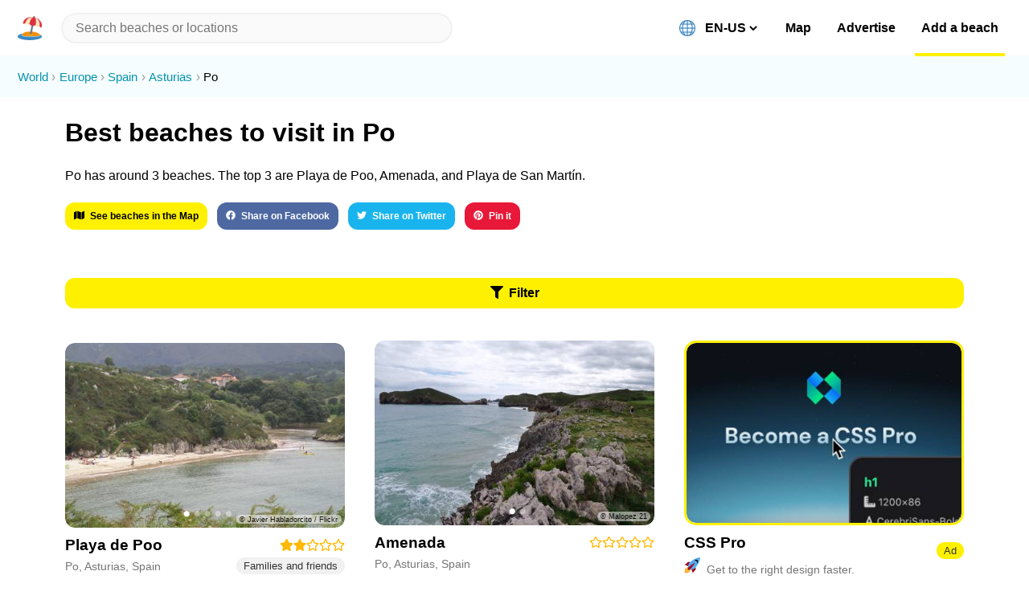

--- FILE ---
content_type: text/html; charset=utf-8
request_url: https://beachnearby.com/discover/po
body_size: 20423
content:
<!DOCTYPE html><html lang="en-US"><head><meta charSet="utf-8"/><link rel="shortcut icon" href="/favicon.ico" type="image/x-icon" class="jsx-1973240800"/><meta name="viewport" content="width=device-width, initial-scale=1, shrink-to-fit=no" class="jsx-1973240800"/><meta http-equiv="Content-Language" content="en-us" class="jsx-1973240800"/><meta http-equiv="X-UA-Compatible" content="IE=edge,chrome=1" class="jsx-1973240800"/><meta http-equiv="cleartype" content="on" class="jsx-1973240800"/><meta name="apple-mobile-web-app-capable" content="yes" class="jsx-1973240800"/><meta name="twitter:card" content="summary_large_image" class="jsx-1973240800"/><meta name="twitter:site" content="@beachnearby" class="jsx-1973240800"/><meta name="twitter:creator" content="@gvrizzo" class="jsx-1973240800"/><meta property="og:site_name" content="Beach Nearby" class="jsx-1973240800"/><meta property="og:type" content="website" class="jsx-1973240800"/><link rel="alternate" hrefLang="en-US" href="https://beachnearby.com/en-US/discover/po" class="jsx-1973240800"/><link rel="alternate" hrefLang="pt-BR" href="https://beachnearby.com/pt-BR/discover/po" class="jsx-1973240800"/><link rel="alternate" hrefLang="pt" href="https://beachnearby.com/pt/discover/po" class="jsx-1973240800"/><link rel="alternate" hrefLang="zh-TW" href="https://beachnearby.com/zh-TW/discover/po" class="jsx-1973240800"/><link rel="alternate" hrefLang="zh-CN" href="https://beachnearby.com/zh-CN/discover/po" class="jsx-1973240800"/><link rel="alternate" hrefLang="es-ES" href="https://beachnearby.com/es-ES/discover/po" class="jsx-1973240800"/><link rel="alternate" hrefLang="es" href="https://beachnearby.com/es/discover/po" class="jsx-1973240800"/><link rel="alternate" hrefLang="fr" href="https://beachnearby.com/fr/discover/po" class="jsx-1973240800"/><link rel="alternate" hrefLang="nl" href="https://beachnearby.com/nl/discover/po" class="jsx-1973240800"/><link rel="alternate" hrefLang="it" href="https://beachnearby.com/it/discover/po" class="jsx-1973240800"/><link rel="alternate" hrefLang="de" href="https://beachnearby.com/de/discover/po" class="jsx-1973240800"/><link rel="alternate" hrefLang="jp" href="https://beachnearby.com/jp/discover/po" class="jsx-1973240800"/><link rel="alternate" hrefLang="ko" href="https://beachnearby.com/ko/discover/po" class="jsx-1973240800"/><link rel="alternate" hrefLang="x-default" href="https://beachnearby.com/discover/po" class="jsx-1973240800"/><title class="jsx-1582861749">Best Beaches To Visit In Po In 2026</title><meta name="description" content="Po has around 3 beaches. The top 3 are Playa de Poo, Amenada,  and Playa de San Martín.  See what you need to know before going and complete guides to Po&#x27;s best beaches to visit for surfers, digital nomads, and travelers." class="jsx-1582861749"/><script type="application/ld+json" class="jsx-1582861749">{"@context":"http://schema.org","@type":"ItemList","itemListElement":[{"@type":"ListItem","position":1,"url":"https://beachnearby.com/beach/playa-de-poo-po-asturias"},{"@type":"ListItem","position":2,"url":"https://beachnearby.com/beach/playa-de-poo-po-asturias"}]}</script><meta property="og:url" content="https://beachnearby.com/discover/po" class="jsx-1582861749"/><meta property="og:title" content="Best Beaches To Visit In Po In 2026" class="jsx-1582861749"/><meta property="og:description" content="Po has around 3 beaches. The top 3 are Playa de Poo, Amenada,  and Playa de San Martín.  See what you need to know before going and complete guides to Po&#x27;s best beaches to visit for surfers, digital nomads, and travelers." class="jsx-1582861749"/><meta property="og:image" content="https://d2qlyr4z0n3f48.cloudfront.net/eyJidWNrZXQiOiJiZWFjaC1waWNzIiwia2V5IjoiMzg4NjgzODY0NF9kNzM1ZjRlNDk3X2IuanBnIiwiZWRpdHMiOnsicmVzaXplIjp7fSwicm90YXRlIjpudWxsLCJqcGVnIjp7InF1YWxpdHkiOjcwfX19" class="jsx-1582861749"/><link href="/slick.min.css" rel="stylesheet" class="jsx-1582861749"/><meta name="next-head-count" content="34"/><link rel="preload" href="/_next/static/css/a2841f5cfed2912f.css" as="style"/><link rel="stylesheet" href="/_next/static/css/a2841f5cfed2912f.css" data-n-p=""/><noscript data-n-css=""></noscript><script defer="" nomodule="" src="/_next/static/chunks/polyfills-c67a75d1b6f99dc8.js"></script><script src="/_next/static/chunks/webpack-cb7634a8b6194820.js" defer=""></script><script src="/_next/static/chunks/framework-5f4595e5518b5600.js" defer=""></script><script src="/_next/static/chunks/main-5016db3c16e84a0b.js" defer=""></script><script src="/_next/static/chunks/pages/_app-eed0ab73c17e1124.js" defer=""></script><script src="/_next/static/chunks/cb1608f2-e723bb6152c52af6.js" defer=""></script><script src="/_next/static/chunks/29107295-fbcfe2172188e46f.js" defer=""></script><script src="/_next/static/chunks/a9a7754c-d680239a11c1e33e.js" defer=""></script><script src="/_next/static/chunks/229-f532f8640b4c655b.js" defer=""></script><script src="/_next/static/chunks/24-58a7f5ddee21f456.js" defer=""></script><script src="/_next/static/chunks/72-f4302f0674f9dfdc.js" defer=""></script><script src="/_next/static/chunks/333-7ad9879230b29c7d.js" defer=""></script><script src="/_next/static/chunks/125-56c154fab45e2338.js" defer=""></script><script src="/_next/static/chunks/603-e2f478e95f35fc3d.js" defer=""></script><script src="/_next/static/chunks/52-cec71e0a48f369df.js" defer=""></script><script src="/_next/static/chunks/pages/discover/%5Blocation%5D-f48ac1c003e7f482.js" defer=""></script><script src="/_next/static/Hl4vd6iiaBrMt6XStFX-U/_buildManifest.js" defer=""></script><script src="/_next/static/Hl4vd6iiaBrMt6XStFX-U/_ssgManifest.js" defer=""></script><style id="__jsx-3292293187">header.jsx-3292293187{padding:.9em var(--main-spacement);display:-webkit-box;display:-webkit-flex;display:-ms-flexbox;display:flex;-webkit-align-items:center;-webkit-box-align:center;-ms-flex-align:center;align-items:center;width:100%;background:#fff;position:fixed;border-bottom:1px solid var(--separate-color);z-index:999;top:0;left:0;box-sizing:border-box;}.logoWrapper.jsx-3292293187{display:-webkit-box;display:-webkit-flex;display:-ms-flexbox;display:flex;-webkit-align-items:center;-webkit-box-align:center;-ms-flex-align:center;align-items:center;}.logoWrapper.jsx-3292293187 img{width:30px;height:30px;display:block;margin-right:.5em;cursor:pointer;}.chevronIcon.jsx-3292293187{font-size:0.813em;color:#777;-webkit-transition:200ms;transition:200ms;}.chevronIcon.dropdownOpened.jsx-3292293187{-webkit-transform:rotate(180deg);-ms-transform:rotate(180deg);transform:rotate(180deg);}input.react-autosuggest__input{background-color:var(--separate-color);border:2px solid #f1f1f1;border-radius:50px;box-sizing:border-box;font-size:1em;line-height:1.03;padding:8px 16px;-webkit-transition:200ms;transition:200ms;width:100%;-webkit-appearance:none;}header.jsx-3292293187 input:focus{box-shadow:0 0 0 2px #999,0 3px 8px 0 rgba(0,0,0,.15);outline:0;}span.name{margin-left:.6em;}.highlight{font-weight:bold;}.react-autosuggest__container{position:initial;-webkit-flex:1;-ms-flex:1;flex:1;margin-left:1em;max-width:600px;}.react-autosuggest__suggestions-list{list-style:none;padding-left:0;margin:10px 0;}.react-autosuggest__suggestion{padding:1.3em 1.55em;cursor:pointer;-webkit-transition:200ms;transition:200ms;}.react-autosuggest__suggestion:hover,.react-autosuggest__suggestion--highlighted{background:var(--primary-color);}header.jsx-3292293187 .react-autosuggest__suggestions-container{position:absolute;top:2em;left:0;}.react-autosuggest__suggestions-container{width:100%;max-height:360px;overflow:auto;-webkit-transition:200ms;transition:200ms;z-index:99999;box-sizing:border-box;}.react-autosuggest__suggestions-container--open{display:block;top:4.28em;box-shadow:0 15px 46px -10px rgba(26,26,29,0.3);background:#fff;}.search.jsx-3292293187:focus{border-color:var(--primary-color);}@media (min-width:768px){header.jsx-3292293187{height:70px;box-sizing:border-box;padding-left:var(--half-spacement);padding-right:var(--half-spacement);}.logoWrapper.jsx-3292293187{display:block;}.logo.jsx-3292293187{margin-right:0;}.chevronIcon.jsx-3292293187{display:none;}.react-autosuggest__suggestions-container{margin-left:0;left:auto;width:calc(100% - var(--half-spacement));}.react-autosuggest__suggestions-container--open{top:3.3em;}.react-autosuggest__container{position:relative;width:50%;padding-left:.5em;-webkit-flex:.7;-ms-flex:.7;flex:.7;}}@media (min-width:1024px){.react-autosuggest__container{width:100%;padding-right:0;padding-left:0;}.react-autosuggest__suggestions-container{width:100%;}}</style><style id="__jsx-3722921614">li.jsx-3722921614{display:inline;margin-right:.3em;}li.jsx-3722921614:not(:last-child){color:#0493ad;}li.jsx-3722921614:not(:last-child):after{content:'›';margin-left:.3em;color:#999;}li.jsx-3722921614 a.jsx-3722921614:hover{background:#05afce;color:#fff;}</style><style id="__jsx-601946942">ol.jsx-601946942{list-style:none;padding:1em var(--half-spacement);line-height:1.5;font-size:.92em;background:#f5fdff;margin-top:0;}</style><style id="__jsx-302773959">button.jsx-302773959{background-color:var(--primary-color);border-radius:12px;color:#000;cursor:pointer;font-weight:bold;padding:10px 11px;text-align:center;-webkit-transition:200ms;transition:200ms;width:100%;box-sizing:border-box;}button.jsx-302773959:not(:disabled):hover,button.jsx-302773959:not(:disabled):focus{outline:0;background:#f4e603;box-shadow:0 0 0 2px rgba(0,0,0,.2),0 3px 8px 0 rgba(0,0,0,.15);}button.jsx-302773959:disabled{-webkit-filter:saturate(0.2) opacity(0.5);filter:saturate(0.2) opacity(0.5);cursor:not-allowed;}</style><style id="__jsx-1978965027">.social-buttons.jsx-1978965027{margin-top:3em;}.social-buttons.jsx-1978965027 a.jsx-1978965027:hover{background:none;}.social-buttons.jsx-1978965027 button{display:inline-block;width:auto;margin-right:1em;margin-bottom:1em;font-size:.75em;opacity:.9;-webkit-transition:200ms;transition:200ms;}.social-buttons.jsx-1978965027 button:hover{opacity:1;}</style><style id="__jsx-1538519172">button.jsx-1538519172{background-color:#f1f1f1;border-radius:20px;color:#333;font-size:13px;padding:3px 9px;text-align:center;-webkit-transition:200ms;transition:200ms;-webkit-user-select:none;-moz-user-select:none;-ms-user-select:none;user-select:none;-webkit-user-select:none;}button.jsx-1538519172:active{-webkit-transform:scale(.9);-ms-transform:scale(.9);transform:scale(.9);}</style><style id="__jsx-2243093543">.wrapper.jsx-1784889251{margin-top:1.5em;overflow:hidden;width:100%;}.wrapper.slider.jsx-1784889251 .img{width:100%;min-height:190px;object-fit:cover;}.wrapper.jsx-1784889251:first-of-type{margin-top:.75em;}.img.jsx-1784889251{display:block !important;background:#eee;}.wrapper.slider.jsx-1784889251 .img-wrapper{min-height:190px;}.img-wrapper[data-author].jsx-1784889251:not([data-author=""]):after{content:'© ' attr(data-author);position:absolute;bottom:.5em;right:.5em;padding:.1em .5em;color:#000;background:rgba(255,255,255,.6);font-size:7px;border-radius:12px;opacity:.85;overflow:hidden;text-overflow:ellipsis;max-width:90%;white-space:nowrap;}.beach-img-placeholder.jsx-1784889251{height:190px;width:100%;background:#eee;border-radius:12px;display:block;position:relative;background:#eee url(https://d2qlyr4z0n3f48.cloudfront.net/eyJidWNrZXQiOiJiZWFjaC1waWNzIiwia2V5Ijoibm8taW1hZ2UtYXZhaWxhYmxlLmpwZyIsImVkaXRzIjp7InJlc2l6ZSI6eyJ3aWR0aCI6NzAwfSwianBlZyI6eyJxdWFsaXR5Ijo3MH19fQ==) no-repeat center center;-webkit-background-size:cover;-moz-background-size:cover;-o-background-size:cover;background-size:cover;}.beachInfo.jsx-1784889251{display:-webkit-box;display:-webkit-flex;display:-ms-flexbox;display:flex;margin-top:.7em;}.beachInfo.jsx-1784889251>div.jsx-1784889251{-webkit-flex:1;-ms-flex:1;flex:1;}.beachName.jsx-1784889251{-webkit-transition:300ms;transition:300ms;}.beachAddress.jsx-1784889251{font-size:.9em;margin-top:.5em;color:#767676;}.beachName.jsx-1784889251{font-weight:bold;font-size:1.2em;margin-top:0;margin-bottom:0;display:inline-block;}.vibe.jsx-1784889251{margin-top:.75em;color:#767676;margin-bottom:0;}.stars-wrapper.jsx-1784889251{margin-top:.2em;text-align:right;color:var(--neutral-color);font-size:.9em;}.wrapper.jsx-1784889251 .slick-slider{border-radius:12px;-webkit-border-radius:12px;-moz-border-radius:12px;overflow:hidden;max-height:190px;}.wrapper.jsx-1784889251 .slick-slider .slick-track > div > div{position:relative;height:190px;display:-webkit-box;display:-webkit-flex;display:-ms-flexbox;display:flex;-webkit-align-items:center;-webkit-box-align:center;-ms-flex-align:center;align-items:center;}@media (min-width:768px){.wrapper.jsx-1784889251:first-of-type{margin-top:1.7em;}.vibe.jsx-1784889251{margin-top:.5em;margin-bottom:initial;}.wrapper.jsx-1784889251 .img.jsx-1784889251,.img-wrapper.jsx-1784889251{min-height:230px;}.beach-img-placeholder.jsx-1784889251{height:230px;}.wrapper.jsx-1784889251 .slick-slider{border-radius:12px;-webkit-border-radius:12px;-moz-border-radius:12px;overflow:hidden;max-height:230px;}.wrapper.jsx-1784889251 .slick-slider .slick-track > div > div{position:relative;height:230px;display:-webkit-box;display:-webkit-flex;display:-ms-flexbox;display:flex;-webkit-align-items:center;-webkit-box-align:center;-ms-flex-align:center;align-items:center;}.img-wrapper[data-author].jsx-1784889251:not([data-author=""]):after{font-size:.55em;}}</style><style id="__jsx-918503437">.beachList .slick-list{border-radius:12px;}</style><style id="__jsx-3457618097">.wrapper.jsx-3457618097{margin-top:1.5em;width:100%;overflow:hidden;}.wrapper.jsx-3457618097 .emoji{vertical-align:baseline;}.wrapper.jsx-3457618097 .img.jsx-3457618097{width:100%;min-height:190px;object-fit:cover;}.sliderWrapper.jsx-3457618097{border:3px solid var(--primary-color);border-radius:15px;}.wrapper.jsx-3457618097 .vibe button{background:var(--primary-color);cursor:pointer;}.img.jsx-3457618097{display:block !important;background:#eee;}.img-wrapper.jsx-3457618097{min-height:190px;}.wrapper.jsx-3457618097 .slick-slider{border-radius:12px;-webkit-border-radius:12px;-moz-border-radius:12px;overflow:hidden;max-height:190px;}.wrapper.jsx-3457618097 .slick-slider .slick-track > div > div{position:relative;height:190px;display:-webkit-box;display:-webkit-flex;display:-ms-flexbox;display:flex;-webkit-align-items:center;-webkit-box-align:center;-ms-flex-align:center;align-items:center;}.ad.jsx-3457618097{background:#eee;height:190px;display:-webkit-box;display:-webkit-flex;display:-ms-flexbox;display:flex;-webkit-flex-direction:column;-ms-flex-direction:column;flex-direction:column;-webkit-align-items:center;-webkit-box-align:center;-ms-flex-align:center;align-items:center;-webkit-box-pack:center;-webkit-justify-content:center;-ms-flex-pack:center;justify-content:center;text-align:center;border-radius:12px;}.beachInfo.jsx-3457618097{display:-webkit-box;display:-webkit-flex;display:-ms-flexbox;display:flex;margin-top:.7em;}.beachInfo.jsx-3457618097>div.jsx-3457618097:first-child{-webkit-flex:1;-ms-flex:1;flex:1;}.vibe.jsx-3457618097{margin-top:.5em;color:#767676;}.stars-wrapper.jsx-3457618097{margin-top:.2em;text-align:right;color:var(--neutral-color);font-size:.9em;margin-left:1em;}.title.jsx-3457618097,.desc.jsx-3457618097{margin:1em 0;}.desc.jsx-3457618097{font-size:.9em;margin-top:.5em;color:#767676;white-space:pre-line;word-break:normal;}.ad.jsx-3457618097 .desc.jsx-3457618097{text-align:center;}.title.jsx-3457618097{font-weight:bold;font-size:1.2em;margin-top:0;margin-bottom:0;display:inline-block;-webkit-transition:300ms;transition:300ms;}.ad.jsx-3457618097>button{width:auto;display:inline-block;font-size:14px;}.ad.jsx-3457618097 .logo.jsx-3457618097{font-size:1.2em;font-weight:600;}.ad.jsx-3457618097 .desc.jsx-3457618097{max-width:70%;margin:1.5em 0;}@media (min-width:768px){.ad.jsx-3457618097{height:calc(230px - 6px);}.wrapper.jsx-3457618097 .img.jsx-3457618097,.img-wrapper.jsx-3457618097{min-height:calc(230px - 6px);}.wrapper.jsx-3457618097 .slick-slider{max-height:calc(230px - 6px);}.wrapper.jsx-3457618097 .slick-slider .slick-track > div > div{height:calc(230px - 6px);}}</style><style id="__jsx-1082422791">.beachList.jsx-1082422791{padding-left:0;}.beachList.jsx-1082422791>div{display:-webkit-box;display:-webkit-flex;display:-ms-flexbox;display:flex;-webkit-flex-wrap:wrap;-ms-flex-wrap:wrap;flex-wrap:wrap;margin:0 var(--main-spacement);padding-bottom:10%;padding-left:0;}.loader{display:block;position:relative;margin:2em 0;text-align:center;font-size:1.4em;font-weight:600;-webkit-flex:0 0 100%;-ms-flex:0 0 100%;flex:0 0 100%;}@media (min-width:768px){.beachList.jsx-1082422791>div{margin:0 var(--main-spacement);-webkit-box-pack:justify;-webkit-justify-content:space-between;-ms-flex-pack:justify;justify-content:space-between;}.beachList.jsx-1082422791 .beachWrapper{-webkit-flex:0 1 calc(50% - 1.5em);-ms-flex:0 1 calc(50% - 1.5em);flex:0 1 calc(50% - 1.5em);box-sizing:border-box;}h3.jsx-1082422791{font-size:1.4em;}h1.jsx-1082422791{font-size:2.3em;}}@media (min-width:1024px){.beachList.jsx-1082422791 .beachWrapper{-webkit-flex:0 1 calc(33.3% - 1.5em);-ms-flex:0 1 calc(33.3% - 1.5em);flex:0 1 calc(33.3% - 1.5em);}.beachList.jsx-1082422791>div:after{content:'';-webkit-flex:0 calc(33.3% - 1.5em);-ms-flex:0 calc(33.3% - 1.5em);flex:0 calc(33.3% - 1.5em);}}</style><style id="__jsx-1582861749">.withMaxWidth.jsx-1582861749{max-width:1200px;margin:auto;}.filters-button-wrapper.jsx-1582861749{margin:0 var(--main-spacement);box-sizing:border-box;}h3.jsx-1582861749{margin-top:1.5em;margin-bottom:1em;margin-left:1.3em;margin-right:1.3em;}h1.jsx-1582861749{margin:.8em 0;}.hero.jsx-1582861749{margin-bottom:2.5em;}.text-wrapper.jsx-1582861749{max-width:700px;margin:0 var(--main-spacement) 3em;}.sharebuttons-wrapper.jsx-1582861749{margin-top:1.5em;}.sharebuttons-wrapper.jsx-1582861749 .social-buttons{display:inline;}.sharebuttons-wrapper.jsx-1582861749>button{font-size:.75em;margin-right:1em;margin-bottom:1em;}</style><style id="__jsx-3691252077">.wrapper.jsx-3691252077{font-size:.7em;opacity:.6;text-align:center;margin-top:7rem;}.wrapper.jsx-3691252077 a.jsx-3691252077{margin-left:4px;}</style><style id="__jsx-2906898572">div.jsx-1973240800{background-color:#fff;box-sizing:inherit;display:block;height:auto;opacity:1;padding:1.5em 0 4em;padding-top:0;}div[data-withoutFooter="true"].jsx-1973240800{padding-bottom:0;}div.jsx-1973240800>:nth-child(2){margin-top:70px;}</style><style id="__jsx-3793619877">html,body{-webkit-tap-highlight-color:transparent;}body{font-family:-apple-system,BlinkMacSystemFont,'Inter UI','Roboto',sans-serif;max-width:1980px;margin:0 auto;background:#fff;-webkit-font-smoothing:antialiased;-moz-osx-font-smoothing:grayscale;}.emoji{width:20px;height:20px;margin-right:8px;vertical-align:bottom;}button{border:none;margin:0;padding:0;width:auto;overflow:visible;box-sizing:inherit;text-align:left;background:transparent;color:inherit;font:inherit;line-height:normal;-webkit-font-smoothing:inherit;-moz-osx-font-smoothing:inherit;-webkit-appearance:none;}::-moz-selection,::selection{background-color:var(--primary-color);}a{-webkit-text-decoration:none;text-decoration:none;color:inherit;-webkit-transition:300ms;transition:300ms;}a:hover .beachName,a:hover:not(.ignore),a:hover .styled{color:#000;background:var(--primary-color);border-radius:4px;}:root{--main-spacement:6.41%;--half-spacement:3.41%;--primary-color:#fff000;--secondary-color:#4FE0FB;--positive-color:#0cac6f;--neutral-color:#ffb803;--negative-color:#ef0028;--negative-color-bland:#ff4757;--empty-color:#fafafa;--separate-color:#fafafa;--hr-color:rgb(221,221,221);--grey-text:rgb(113,113,133);}@media (min-width:1024px){:root{--main-spacement:3.41%;--half-spacement:1.705%;}}#nprogress{pointer-events:none;}#nprogress .bar{background:var(--secondary-color);position:fixed;z-index:1031;top:0;left:0;width:100%;height:6px;}#nprogress .peg{display:block;position:absolute;right:0;width:100px;height:100%;box-shadow:0 0 10px var(--secondary-color),0 0 5px var(--secondary-color);opacity:1;-webkit-transform:rotate(3deg) translate(0,-4px);-ms-transform:rotate(3deg) translate(0,-4px);-webkit-transform:rotate(3deg) translate(0,-4px);-ms-transform:rotate(3deg) translate(0,-4px);transform:rotate(3deg) translate(0,-4px);}#nprogress .spinner{display:block;position:fixed;z-index:1031;top:15px;right:15px;}#nprogress .spinner-icon{width:18px;height:18px;box-sizing:border-box;border:2px solid transparent;border-top-color:var(--secondary-color);border-left-color:var(--secondary-color);border-radius:50%;-webkit-animation:nprogress-spinner 400ms linear infinite;-webkit-animation:nprogress-spinner 400ms linear infinite;animation:nprogress-spinner 400ms linear infinite;}.nprogress-custom-parent{overflow:hidden;position:relative;}.nprogress-custom-parent #nprogress .bar,.nprogress-custom-parent #nprogress .spinner{position:absolute;}@-webkit-keyframes nprogress-spinner{0%{-webkit-transform:rotate(0deg);}100%{-webkit-transform:rotate(360deg);}}@-webkit-keyframes nprogress-spinner{0%{-webkit-transform:rotate(0deg);-ms-transform:rotate(0deg);transform:rotate(0deg);}100%{-webkit-transform:rotate(360deg);-ms-transform:rotate(360deg);transform:rotate(360deg);}}@keyframes nprogress-spinner{0%{-webkit-transform:rotate(0deg);-ms-transform:rotate(0deg);transform:rotate(0deg);}100%{-webkit-transform:rotate(360deg);-ms-transform:rotate(360deg);transform:rotate(360deg);}}.slick-next{right:15px !important;}.slick-prev{left:15px !important;z-index:2 !important;}.slick-dots{bottom:7px !important;}.slick-dots li button:before,.slick-dots li.slick-active button:before{color:#fff !important;}.slick-dots li button:before{opacity:.4 !important;}.slick-dots li button:hover:before{opacity:.8 !important;}.slick-dots li.slick-active button:before{opacity:1 !important;}.slick-slider{overflow:hidden !important;}.slick-dots li button:before{font-size:8.5px !important;}.slick-dots li{width:13px !important;margin:0 !important;}.slick-arrow{display:none !important;}.slick-slider:hover .slick-arrow{display:block !important;}</style></head><body><div id="__next" data-reactroot=""><div id="appElement" class="jsx-1973240800"><header class="jsx-3292293187"><div role="button" tabindex="0" class="jsx-3292293187 logoWrapper"><div>🏖</div><span class="jsx-3292293187 chevronIcon"><svg aria-hidden="true" focusable="false" data-prefix="fas" data-icon="chevron-down" class="svg-inline--fa fa-chevron-down fa-w-14 " role="img" xmlns="http://www.w3.org/2000/svg" viewBox="0 0 448 512"><path fill="currentColor" d="M207.029 381.476L12.686 187.132c-9.373-9.373-9.373-24.569 0-33.941l22.667-22.667c9.357-9.357 24.522-9.375 33.901-.04L224 284.505l154.745-154.021c9.379-9.335 24.544-9.317 33.901.04l22.667 22.667c9.373 9.373 9.373 24.569 0 33.941L240.971 381.476c-9.373 9.372-24.569 9.372-33.942 0z"></path></svg></span></div></header><ol itemscope="" itemType="http://schema.org/BreadcrumbList" class="jsx-601946942 breadcrumb-wrapper"><li itemProp="itemListElement" itemscope="" itemType="http://schema.org/ListItem" class="jsx-3722921614"><a itemProp="item" class="jsx-3722921614" href="/"><span itemProp="name" class="jsx-3722921614">World</span></a><meta itemProp="position" content="0" class="jsx-3722921614"/></li><li itemProp="itemListElement" itemscope="" itemType="http://schema.org/ListItem" class="jsx-3722921614"><a itemProp="item" class="jsx-3722921614" href="/discover/europe"><span itemProp="name" class="jsx-3722921614">Europe</span></a><meta itemProp="position" content="1" class="jsx-3722921614"/></li><li itemProp="itemListElement" itemscope="" itemType="http://schema.org/ListItem" class="jsx-3722921614"><a itemProp="item" class="jsx-3722921614" href="/discover/spain"><span itemProp="name" class="jsx-3722921614">Spain</span></a><meta itemProp="position" content="2" class="jsx-3722921614"/></li><li itemProp="itemListElement" itemscope="" itemType="http://schema.org/ListItem" class="jsx-3722921614"><a itemProp="item" class="jsx-3722921614" href="/discover/asturias"><span itemProp="name" class="jsx-3722921614">Asturias</span></a><meta itemProp="position" content="3" class="jsx-3722921614"/></li><li itemProp="itemListElement" itemscope="" itemType="http://schema.org/ListItem" class="jsx-3722921614"><a itemProp="item" class="jsx-3722921614" href="/discover/po"><span itemProp="name" class="jsx-3722921614">Po</span></a><meta itemProp="position" content="4" class="jsx-3722921614"/></li></ol><div class="jsx-1582861749 withMaxWidth"><div class="jsx-1582861749 hero"><div class="jsx-1582861749 text-wrapper"><h1 class="jsx-1582861749">Best beaches to visit in Po</h1><p class="jsx-1582861749">Po has around 3 beaches. The top 3 are Playa de Poo, Amenada,  and Playa de San Martín. </p><div class="jsx-1582861749 sharebuttons-wrapper"><button type="button" style="background:var(--primary-color);color:#000;width:auto;display:inline-block" class="jsx-302773959 button"><div><svg aria-hidden="true" focusable="false" data-prefix="fas" data-icon="map" class="svg-inline--fa fa-map fa-w-18 " role="img" xmlns="http://www.w3.org/2000/svg" viewBox="0 0 576 512" style="margin-right:7px"><path fill="currentColor" d="M0 117.66v346.32c0 11.32 11.43 19.06 21.94 14.86L160 416V32L20.12 87.95A32.006 32.006 0 0 0 0 117.66zM192 416l192 64V96L192 32v384zM554.06 33.16L416 96v384l139.88-55.95A31.996 31.996 0 0 0 576 394.34V48.02c0-11.32-11.43-19.06-21.94-14.86z"></path></svg>See beaches in the Map</div></button><div class="jsx-1978965027 social-buttons"><a target="_blank" rel="noopener noreferrer" href="https://facebook.com/sharer/sharer.php?u=https://beachnearby.com/discover/po" class="jsx-1978965027"><button type="button" style="background:#3b5998;color:#fff" class="jsx-302773959 button"><div><svg aria-hidden="true" focusable="false" data-prefix="fab" data-icon="facebook" class="svg-inline--fa fa-facebook fa-w-16 " role="img" xmlns="http://www.w3.org/2000/svg" viewBox="0 0 512 512" style="margin-right:7px"><path fill="currentColor" d="M504 256C504 119 393 8 256 8S8 119 8 256c0 123.78 90.69 226.38 209.25 245V327.69h-63V256h63v-54.64c0-62.15 37-96.48 93.67-96.48 27.14 0 55.52 4.84 55.52 4.84v61h-31.28c-30.8 0-40.41 19.12-40.41 38.73V256h68.78l-11 71.69h-57.78V501C413.31 482.38 504 379.78 504 256z"></path></svg>Share on Facebook</div></button></a><a target="_blank" rel="noopener noreferrer" href="https://twitter.com/intent/tweet/?text=https://beachnearby.com/discover/po" class="jsx-1978965027"><button type="button" style="background:#00aced;color:#fff" class="jsx-302773959 button"><div><svg aria-hidden="true" focusable="false" data-prefix="fab" data-icon="twitter" class="svg-inline--fa fa-twitter fa-w-16 " role="img" xmlns="http://www.w3.org/2000/svg" viewBox="0 0 512 512" style="margin-right:7px"><path fill="currentColor" d="M459.37 151.716c.325 4.548.325 9.097.325 13.645 0 138.72-105.583 298.558-298.558 298.558-59.452 0-114.68-17.219-161.137-47.106 8.447.974 16.568 1.299 25.34 1.299 49.055 0 94.213-16.568 130.274-44.832-46.132-.975-84.792-31.188-98.112-72.772 6.498.974 12.995 1.624 19.818 1.624 9.421 0 18.843-1.3 27.614-3.573-48.081-9.747-84.143-51.98-84.143-102.985v-1.299c13.969 7.797 30.214 12.67 47.431 13.319-28.264-18.843-46.781-51.005-46.781-87.391 0-19.492 5.197-37.36 14.294-52.954 51.655 63.675 129.3 105.258 216.365 109.807-1.624-7.797-2.599-15.918-2.599-24.04 0-57.828 46.782-104.934 104.934-104.934 30.213 0 57.502 12.67 76.67 33.137 23.715-4.548 46.456-13.32 66.599-25.34-7.798 24.366-24.366 44.833-46.132 57.827 21.117-2.273 41.584-8.122 60.426-16.243-14.292 20.791-32.161 39.308-52.628 54.253z"></path></svg>Share on Twitter</div></button></a><a target="_blank" rel="noopener noreferrer" href="https://pinterest.com/pin/create/button/?url=https://beachnearby.com/discover/po&amp;description=Po has around 3 beaches. The top 3 are Playa de Poo, Amenada,  and Playa de San Martín.  See what you need to know before going and complete guides to Po&#x27;s best beaches to visit for surfers, digital nomads, and travelers. " class="jsx-1978965027"><button type="button" style="background:#E60022;color:#fff" class="jsx-302773959 button"><div><svg aria-hidden="true" focusable="false" data-prefix="fab" data-icon="pinterest" class="svg-inline--fa fa-pinterest fa-w-16 " role="img" xmlns="http://www.w3.org/2000/svg" viewBox="0 0 496 512" style="margin-right:7px"><path fill="currentColor" d="M496 256c0 137-111 248-248 248-25.6 0-50.2-3.9-73.4-11.1 10.1-16.5 25.2-43.5 30.8-65 3-11.6 15.4-59 15.4-59 8.1 15.4 31.7 28.5 56.8 28.5 74.8 0 128.7-68.8 128.7-154.3 0-81.9-66.9-143.2-152.9-143.2-107 0-163.9 71.8-163.9 150.1 0 36.4 19.4 81.7 50.3 96.1 4.7 2.2 7.2 1.2 8.3-3.3.8-3.4 5-20.3 6.9-28.1.6-2.5.3-4.7-1.7-7.1-10.1-12.5-18.3-35.3-18.3-56.6 0-54.7 41.4-107.6 112-107.6 60.9 0 103.6 41.5 103.6 100.9 0 67.1-33.9 113.6-78 113.6-24.3 0-42.6-20.1-36.7-44.8 7-29.5 20.5-61.3 20.5-82.6 0-19-10.2-34.9-31.4-34.9-24.9 0-44.9 25.7-44.9 60.2 0 22 7.4 36.8 7.4 36.8s-24.5 103.8-29 123.2c-5 21.4-3 51.6-.9 71.2C65.4 450.9 0 361.1 0 256 0 119 111 8 248 8s248 111 248 248z"></path></svg>Pin it</div></button></a></div></div></div></div><div class="jsx-1582861749 filters-button-wrapper"><button type="button" style="background:var(--primary-color);color:#000" class="jsx-302773959 button"><div><svg aria-hidden="true" focusable="false" data-prefix="fas" data-icon="filter" class="svg-inline--fa fa-filter fa-w-16 " role="img" xmlns="http://www.w3.org/2000/svg" viewBox="0 0 512 512" style="margin-right:7px"><path fill="currentColor" d="M487.976 0H24.028C2.71 0-8.047 25.866 7.058 40.971L192 225.941V432c0 7.831 3.821 15.17 10.237 19.662l80 55.98C298.02 518.69 320 507.493 320 487.98V225.941l184.947-184.97C520.021 25.896 509.338 0 487.976 0z"></path></svg>Filter</div></button></div><ul class="jsx-1082422791 beachList notranslate"><div><div class="jsx-1784889251 wrapper beachWrapper slider"><a class="jsx-1784889251 ignore" href="/beach/playa-de-poo-po-asturias"><div class="slick-slider slick-initialized" dir="ltr"><button type="button" data-role="none" class="slick-arrow slick-prev" style="display:block"> <!-- -->Previous</button><div class="slick-list"><div class="slick-track" style="width:1100%;left:-100%"><div data-index="-1" tabindex="-1" class="slick-slide slick-cloned" aria-hidden="true" style="width:9.090909090909092%"><div><div data-author="Javier Habladorcito / Flickr" class="jsx-1784889251 img-wrapper" tabindex="-1" style="width:100%;display:inline-block"><img src="https://d2qlyr4z0n3f48.cloudfront.net/[base64]" alt="playa-de-poo-po-asturias beach" class="jsx-1784889251 img"/></div></div></div><div data-index="0" class="slick-slide slick-active slick-current" tabindex="-1" aria-hidden="false" style="outline:none;width:9.090909090909092%"><div><div data-author="Javier Habladorcito / Flickr" class="jsx-1784889251 img-wrapper" tabindex="-1" style="width:100%;display:inline-block"><img src="https://d2qlyr4z0n3f48.cloudfront.net/[base64]" alt="playa-de-poo-po-asturias beach" class="jsx-1784889251 img"/></div></div></div><div data-index="1" class="slick-slide" tabindex="-1" aria-hidden="true" style="outline:none;width:9.090909090909092%"><div><div data-author="Javier Habladorcito / Flickr" class="jsx-1784889251 img-wrapper" tabindex="-1" style="width:100%;display:inline-block"><img src="https://d2qlyr4z0n3f48.cloudfront.net/[base64]" alt="playa-de-poo-po-asturias beach" class="jsx-1784889251 img"/></div></div></div><div data-index="2" class="slick-slide" tabindex="-1" aria-hidden="true" style="outline:none;width:9.090909090909092%"></div><div data-index="3" class="slick-slide" tabindex="-1" aria-hidden="true" style="outline:none;width:9.090909090909092%"></div><div data-index="4" class="slick-slide" tabindex="-1" aria-hidden="true" style="outline:none;width:9.090909090909092%"></div><div data-index="5" tabindex="-1" class="slick-slide slick-cloned" aria-hidden="true" style="width:9.090909090909092%"><div><div data-author="Javier Habladorcito / Flickr" class="jsx-1784889251 img-wrapper" tabindex="-1" style="width:100%;display:inline-block"><img src="https://d2qlyr4z0n3f48.cloudfront.net/[base64]" alt="playa-de-poo-po-asturias beach" class="jsx-1784889251 img"/></div></div></div><div data-index="6" tabindex="-1" class="slick-slide slick-cloned" aria-hidden="true" style="width:9.090909090909092%"><div><div data-author="Javier Habladorcito / Flickr" class="jsx-1784889251 img-wrapper" tabindex="-1" style="width:100%;display:inline-block"><img src="https://d2qlyr4z0n3f48.cloudfront.net/[base64]" alt="playa-de-poo-po-asturias beach" class="jsx-1784889251 img"/></div></div></div><div data-index="7" tabindex="-1" class="slick-slide slick-cloned" aria-hidden="true" style="width:9.090909090909092%"></div><div data-index="8" tabindex="-1" class="slick-slide slick-cloned" aria-hidden="true" style="width:9.090909090909092%"></div><div data-index="9" tabindex="-1" class="slick-slide slick-cloned" aria-hidden="true" style="width:9.090909090909092%"><div><div data-author="Javier Habladorcito / Flickr" class="jsx-1784889251 img-wrapper" tabindex="-1" style="width:100%;display:inline-block"><img src="https://d2qlyr4z0n3f48.cloudfront.net/[base64]" alt="playa-de-poo-po-asturias beach" class="jsx-1784889251 img"/></div></div></div></div></div><button type="button" data-role="none" class="slick-arrow slick-next" style="display:block"> <!-- -->Next</button><ul style="display:block" class="slick-dots"><li class="slick-active"><button>1</button></li><li class=""><button>2</button></li><li class=""><button>3</button></li><li class=""><button>4</button></li><li class=""><button>5</button></li></ul></div></a><div class="jsx-1784889251 beachInfo"><div class="jsx-1784889251"><a class="jsx-1784889251" href="/beach/playa-de-poo-po-asturias"><p class="jsx-1784889251 beachName">Playa de Poo</p></a><p class="jsx-1784889251 beachAddress"><a class="jsx-1784889251" href="/discover/po">Po</a>, <a class="jsx-1784889251" href="/discover/asturias">Asturias</a>, <a class="jsx-1784889251" href="/discover/spain">Spain</a></p></div><div class="jsx-1784889251 stars-wrapper"><a class="jsx-1784889251 ignore" href="/beach/playa-de-poo-po-asturias"><svg aria-hidden="true" focusable="false" data-prefix="fas" data-icon="star" class="svg-inline--fa fa-star fa-w-18 " role="img" xmlns="http://www.w3.org/2000/svg" viewBox="0 0 576 512"><path fill="currentColor" d="M259.3 17.8L194 150.2 47.9 171.5c-26.2 3.8-36.7 36.1-17.7 54.6l105.7 103-25 145.5c-4.5 26.3 23.2 46 46.4 33.7L288 439.6l130.7 68.7c23.2 12.2 50.9-7.4 46.4-33.7l-25-145.5 105.7-103c19-18.5 8.5-50.8-17.7-54.6L382 150.2 316.7 17.8c-11.7-23.6-45.6-23.9-57.4 0z"></path></svg><svg aria-hidden="true" focusable="false" data-prefix="fas" data-icon="star" class="svg-inline--fa fa-star fa-w-18 " role="img" xmlns="http://www.w3.org/2000/svg" viewBox="0 0 576 512"><path fill="currentColor" d="M259.3 17.8L194 150.2 47.9 171.5c-26.2 3.8-36.7 36.1-17.7 54.6l105.7 103-25 145.5c-4.5 26.3 23.2 46 46.4 33.7L288 439.6l130.7 68.7c23.2 12.2 50.9-7.4 46.4-33.7l-25-145.5 105.7-103c19-18.5 8.5-50.8-17.7-54.6L382 150.2 316.7 17.8c-11.7-23.6-45.6-23.9-57.4 0z"></path></svg><svg aria-hidden="true" focusable="false" data-prefix="far" data-icon="star" class="svg-inline--fa fa-star fa-w-18 " role="img" xmlns="http://www.w3.org/2000/svg" viewBox="0 0 576 512"><path fill="currentColor" d="M528.1 171.5L382 150.2 316.7 17.8c-11.7-23.6-45.6-23.9-57.4 0L194 150.2 47.9 171.5c-26.2 3.8-36.7 36.1-17.7 54.6l105.7 103-25 145.5c-4.5 26.3 23.2 46 46.4 33.7L288 439.6l130.7 68.7c23.2 12.2 50.9-7.4 46.4-33.7l-25-145.5 105.7-103c19-18.5 8.5-50.8-17.7-54.6zM388.6 312.3l23.7 138.4L288 385.4l-124.3 65.3 23.7-138.4-100.6-98 139-20.2 62.2-126 62.2 126 139 20.2-100.6 98z"></path></svg><svg aria-hidden="true" focusable="false" data-prefix="far" data-icon="star" class="svg-inline--fa fa-star fa-w-18 " role="img" xmlns="http://www.w3.org/2000/svg" viewBox="0 0 576 512"><path fill="currentColor" d="M528.1 171.5L382 150.2 316.7 17.8c-11.7-23.6-45.6-23.9-57.4 0L194 150.2 47.9 171.5c-26.2 3.8-36.7 36.1-17.7 54.6l105.7 103-25 145.5c-4.5 26.3 23.2 46 46.4 33.7L288 439.6l130.7 68.7c23.2 12.2 50.9-7.4 46.4-33.7l-25-145.5 105.7-103c19-18.5 8.5-50.8-17.7-54.6zM388.6 312.3l23.7 138.4L288 385.4l-124.3 65.3 23.7-138.4-100.6-98 139-20.2 62.2-126 62.2 126 139 20.2-100.6 98z"></path></svg><svg aria-hidden="true" focusable="false" data-prefix="far" data-icon="star" class="svg-inline--fa fa-star fa-w-18 " role="img" xmlns="http://www.w3.org/2000/svg" viewBox="0 0 576 512"><path fill="currentColor" d="M528.1 171.5L382 150.2 316.7 17.8c-11.7-23.6-45.6-23.9-57.4 0L194 150.2 47.9 171.5c-26.2 3.8-36.7 36.1-17.7 54.6l105.7 103-25 145.5c-4.5 26.3 23.2 46 46.4 33.7L288 439.6l130.7 68.7c23.2 12.2 50.9-7.4 46.4-33.7l-25-145.5 105.7-103c19-18.5 8.5-50.8-17.7-54.6zM388.6 312.3l23.7 138.4L288 385.4l-124.3 65.3 23.7-138.4-100.6-98 139-20.2 62.2-126 62.2 126 139 20.2-100.6 98z"></path></svg></a><p class="jsx-1784889251 vibe"><button type="button" class="jsx-1538519172">Families and friends</button></p></div></div></div><div class="jsx-1784889251 wrapper beachWrapper slider"><a class="jsx-1784889251 ignore" href="/beach/amenada-po-asturias"><div class="slick-slider slick-initialized" dir="ltr"><button type="button" data-role="none" class="slick-arrow slick-prev" style="display:block"> <!-- -->Previous</button><div class="slick-list"><div class="slick-track" style="width:500%;left:-100%"><div data-index="-1" tabindex="-1" class="slick-slide slick-cloned" aria-hidden="true" style="width:20%"><div><div data-author="Malopez 21" class="jsx-1784889251 img-wrapper" tabindex="-1" style="width:100%;display:inline-block"><img src="https://d2qlyr4z0n3f48.cloudfront.net/[base64]" alt="amenada-po-asturias beach" class="jsx-1784889251 img"/></div></div></div><div data-index="0" class="slick-slide slick-active slick-current" tabindex="-1" aria-hidden="false" style="outline:none;width:20%"><div><div data-author="Malopez 21" class="jsx-1784889251 img-wrapper" tabindex="-1" style="width:100%;display:inline-block"><img src="https://d2qlyr4z0n3f48.cloudfront.net/[base64]" alt="amenada-po-asturias beach" class="jsx-1784889251 img"/></div></div></div><div data-index="1" class="slick-slide" tabindex="-1" aria-hidden="true" style="outline:none;width:20%"><div><div data-author="Malopez 21" class="jsx-1784889251 img-wrapper" tabindex="-1" style="width:100%;display:inline-block"><img src="https://d2qlyr4z0n3f48.cloudfront.net/[base64]" alt="amenada-po-asturias beach" class="jsx-1784889251 img"/></div></div></div><div data-index="2" tabindex="-1" class="slick-slide slick-cloned" aria-hidden="true" style="width:20%"><div><div data-author="Malopez 21" class="jsx-1784889251 img-wrapper" tabindex="-1" style="width:100%;display:inline-block"><img src="https://d2qlyr4z0n3f48.cloudfront.net/[base64]" alt="amenada-po-asturias beach" class="jsx-1784889251 img"/></div></div></div><div data-index="3" tabindex="-1" class="slick-slide slick-cloned" aria-hidden="true" style="width:20%"><div><div data-author="Malopez 21" class="jsx-1784889251 img-wrapper" tabindex="-1" style="width:100%;display:inline-block"><img src="https://d2qlyr4z0n3f48.cloudfront.net/[base64]" alt="amenada-po-asturias beach" class="jsx-1784889251 img"/></div></div></div></div></div><button type="button" data-role="none" class="slick-arrow slick-next" style="display:block"> <!-- -->Next</button><ul style="display:block" class="slick-dots"><li class="slick-active"><button>1</button></li><li class=""><button>2</button></li></ul></div></a><div class="jsx-1784889251 beachInfo"><div class="jsx-1784889251"><a class="jsx-1784889251" href="/beach/amenada-po-asturias"><p class="jsx-1784889251 beachName">Amenada</p></a><p class="jsx-1784889251 beachAddress"><a class="jsx-1784889251" href="/discover/po">Po</a>, <a class="jsx-1784889251" href="/discover/asturias">Asturias</a>, <a class="jsx-1784889251" href="/discover/spain">Spain</a></p></div><div class="jsx-1784889251 stars-wrapper"><a class="jsx-1784889251 ignore" href="/beach/amenada-po-asturias"><svg aria-hidden="true" focusable="false" data-prefix="far" data-icon="star" class="svg-inline--fa fa-star fa-w-18 " role="img" xmlns="http://www.w3.org/2000/svg" viewBox="0 0 576 512"><path fill="currentColor" d="M528.1 171.5L382 150.2 316.7 17.8c-11.7-23.6-45.6-23.9-57.4 0L194 150.2 47.9 171.5c-26.2 3.8-36.7 36.1-17.7 54.6l105.7 103-25 145.5c-4.5 26.3 23.2 46 46.4 33.7L288 439.6l130.7 68.7c23.2 12.2 50.9-7.4 46.4-33.7l-25-145.5 105.7-103c19-18.5 8.5-50.8-17.7-54.6zM388.6 312.3l23.7 138.4L288 385.4l-124.3 65.3 23.7-138.4-100.6-98 139-20.2 62.2-126 62.2 126 139 20.2-100.6 98z"></path></svg><svg aria-hidden="true" focusable="false" data-prefix="far" data-icon="star" class="svg-inline--fa fa-star fa-w-18 " role="img" xmlns="http://www.w3.org/2000/svg" viewBox="0 0 576 512"><path fill="currentColor" d="M528.1 171.5L382 150.2 316.7 17.8c-11.7-23.6-45.6-23.9-57.4 0L194 150.2 47.9 171.5c-26.2 3.8-36.7 36.1-17.7 54.6l105.7 103-25 145.5c-4.5 26.3 23.2 46 46.4 33.7L288 439.6l130.7 68.7c23.2 12.2 50.9-7.4 46.4-33.7l-25-145.5 105.7-103c19-18.5 8.5-50.8-17.7-54.6zM388.6 312.3l23.7 138.4L288 385.4l-124.3 65.3 23.7-138.4-100.6-98 139-20.2 62.2-126 62.2 126 139 20.2-100.6 98z"></path></svg><svg aria-hidden="true" focusable="false" data-prefix="far" data-icon="star" class="svg-inline--fa fa-star fa-w-18 " role="img" xmlns="http://www.w3.org/2000/svg" viewBox="0 0 576 512"><path fill="currentColor" d="M528.1 171.5L382 150.2 316.7 17.8c-11.7-23.6-45.6-23.9-57.4 0L194 150.2 47.9 171.5c-26.2 3.8-36.7 36.1-17.7 54.6l105.7 103-25 145.5c-4.5 26.3 23.2 46 46.4 33.7L288 439.6l130.7 68.7c23.2 12.2 50.9-7.4 46.4-33.7l-25-145.5 105.7-103c19-18.5 8.5-50.8-17.7-54.6zM388.6 312.3l23.7 138.4L288 385.4l-124.3 65.3 23.7-138.4-100.6-98 139-20.2 62.2-126 62.2 126 139 20.2-100.6 98z"></path></svg><svg aria-hidden="true" focusable="false" data-prefix="far" data-icon="star" class="svg-inline--fa fa-star fa-w-18 " role="img" xmlns="http://www.w3.org/2000/svg" viewBox="0 0 576 512"><path fill="currentColor" d="M528.1 171.5L382 150.2 316.7 17.8c-11.7-23.6-45.6-23.9-57.4 0L194 150.2 47.9 171.5c-26.2 3.8-36.7 36.1-17.7 54.6l105.7 103-25 145.5c-4.5 26.3 23.2 46 46.4 33.7L288 439.6l130.7 68.7c23.2 12.2 50.9-7.4 46.4-33.7l-25-145.5 105.7-103c19-18.5 8.5-50.8-17.7-54.6zM388.6 312.3l23.7 138.4L288 385.4l-124.3 65.3 23.7-138.4-100.6-98 139-20.2 62.2-126 62.2 126 139 20.2-100.6 98z"></path></svg><svg aria-hidden="true" focusable="false" data-prefix="far" data-icon="star" class="svg-inline--fa fa-star fa-w-18 " role="img" xmlns="http://www.w3.org/2000/svg" viewBox="0 0 576 512"><path fill="currentColor" d="M528.1 171.5L382 150.2 316.7 17.8c-11.7-23.6-45.6-23.9-57.4 0L194 150.2 47.9 171.5c-26.2 3.8-36.7 36.1-17.7 54.6l105.7 103-25 145.5c-4.5 26.3 23.2 46 46.4 33.7L288 439.6l130.7 68.7c23.2 12.2 50.9-7.4 46.4-33.7l-25-145.5 105.7-103c19-18.5 8.5-50.8-17.7-54.6zM388.6 312.3l23.7 138.4L288 385.4l-124.3 65.3 23.7-138.4-100.6-98 139-20.2 62.2-126 62.2 126 139 20.2-100.6 98z"></path></svg></a></div></div></div><div class="jsx-3457618097 wrapper beachWrapper"><a target="_blank" rel="noopener noreferrer" href="https://beachnearby.com/advertise" class="jsx-3457618097"><div class="jsx-3457618097 ad"><div class="jsx-3457618097 logo"><div>🌴Advertise on Beach Nearby</div></div><div class="jsx-3457618097 desc"><div>Promote your business on our website</div></div><button type="button" style="background:var(--primary-color);color:#000" class="jsx-302773959 button"><div>Click here</div></button></div></a><div class="jsx-3457618097 beachInfo"><div class="jsx-3457618097"><a target="_blank" rel="noopener noreferrer" href="https://beachnearby.com/advertise" class="jsx-3457618097"><div class="jsx-3457618097 title">Advertisement</div></a><div class="jsx-3457618097 desc"><a target="_blank" rel="noopener noreferrer" href="https://beachnearby.com/advertise" class="jsx-3457618097"><div></div></a></div></div><div class="jsx-3457618097 stars-wrapper"><p class="jsx-3457618097 vibe"><a target="_blank" rel="noopener noreferrer" href="https://beachnearby.com/advertise" class="jsx-3457618097 ignore"><button type="button" class="jsx-1538519172">Ad</button></a></p></div></div></div><div class="jsx-1784889251 wrapper beachWrapper slider"><a class="jsx-1784889251 ignore" href="/beach/playa-de-san-martin-po-asturias"><div class="jsx-1784889251 beach-img-placeholder"></div></a><div class="jsx-1784889251 beachInfo"><div class="jsx-1784889251"><a class="jsx-1784889251" href="/beach/playa-de-san-martin-po-asturias"><p class="jsx-1784889251 beachName">Playa de San Martín</p></a><p class="jsx-1784889251 beachAddress"><a class="jsx-1784889251" href="/discover/po">Po</a>, <a class="jsx-1784889251" href="/discover/asturias">Asturias</a>, <a class="jsx-1784889251" href="/discover/spain">Spain</a></p></div><div class="jsx-1784889251 stars-wrapper"><a class="jsx-1784889251 ignore" href="/beach/playa-de-san-martin-po-asturias"><svg aria-hidden="true" focusable="false" data-prefix="far" data-icon="star" class="svg-inline--fa fa-star fa-w-18 " role="img" xmlns="http://www.w3.org/2000/svg" viewBox="0 0 576 512"><path fill="currentColor" d="M528.1 171.5L382 150.2 316.7 17.8c-11.7-23.6-45.6-23.9-57.4 0L194 150.2 47.9 171.5c-26.2 3.8-36.7 36.1-17.7 54.6l105.7 103-25 145.5c-4.5 26.3 23.2 46 46.4 33.7L288 439.6l130.7 68.7c23.2 12.2 50.9-7.4 46.4-33.7l-25-145.5 105.7-103c19-18.5 8.5-50.8-17.7-54.6zM388.6 312.3l23.7 138.4L288 385.4l-124.3 65.3 23.7-138.4-100.6-98 139-20.2 62.2-126 62.2 126 139 20.2-100.6 98z"></path></svg><svg aria-hidden="true" focusable="false" data-prefix="far" data-icon="star" class="svg-inline--fa fa-star fa-w-18 " role="img" xmlns="http://www.w3.org/2000/svg" viewBox="0 0 576 512"><path fill="currentColor" d="M528.1 171.5L382 150.2 316.7 17.8c-11.7-23.6-45.6-23.9-57.4 0L194 150.2 47.9 171.5c-26.2 3.8-36.7 36.1-17.7 54.6l105.7 103-25 145.5c-4.5 26.3 23.2 46 46.4 33.7L288 439.6l130.7 68.7c23.2 12.2 50.9-7.4 46.4-33.7l-25-145.5 105.7-103c19-18.5 8.5-50.8-17.7-54.6zM388.6 312.3l23.7 138.4L288 385.4l-124.3 65.3 23.7-138.4-100.6-98 139-20.2 62.2-126 62.2 126 139 20.2-100.6 98z"></path></svg><svg aria-hidden="true" focusable="false" data-prefix="far" data-icon="star" class="svg-inline--fa fa-star fa-w-18 " role="img" xmlns="http://www.w3.org/2000/svg" viewBox="0 0 576 512"><path fill="currentColor" d="M528.1 171.5L382 150.2 316.7 17.8c-11.7-23.6-45.6-23.9-57.4 0L194 150.2 47.9 171.5c-26.2 3.8-36.7 36.1-17.7 54.6l105.7 103-25 145.5c-4.5 26.3 23.2 46 46.4 33.7L288 439.6l130.7 68.7c23.2 12.2 50.9-7.4 46.4-33.7l-25-145.5 105.7-103c19-18.5 8.5-50.8-17.7-54.6zM388.6 312.3l23.7 138.4L288 385.4l-124.3 65.3 23.7-138.4-100.6-98 139-20.2 62.2-126 62.2 126 139 20.2-100.6 98z"></path></svg><svg aria-hidden="true" focusable="false" data-prefix="far" data-icon="star" class="svg-inline--fa fa-star fa-w-18 " role="img" xmlns="http://www.w3.org/2000/svg" viewBox="0 0 576 512"><path fill="currentColor" d="M528.1 171.5L382 150.2 316.7 17.8c-11.7-23.6-45.6-23.9-57.4 0L194 150.2 47.9 171.5c-26.2 3.8-36.7 36.1-17.7 54.6l105.7 103-25 145.5c-4.5 26.3 23.2 46 46.4 33.7L288 439.6l130.7 68.7c23.2 12.2 50.9-7.4 46.4-33.7l-25-145.5 105.7-103c19-18.5 8.5-50.8-17.7-54.6zM388.6 312.3l23.7 138.4L288 385.4l-124.3 65.3 23.7-138.4-100.6-98 139-20.2 62.2-126 62.2 126 139 20.2-100.6 98z"></path></svg><svg aria-hidden="true" focusable="false" data-prefix="far" data-icon="star" class="svg-inline--fa fa-star fa-w-18 " role="img" xmlns="http://www.w3.org/2000/svg" viewBox="0 0 576 512"><path fill="currentColor" d="M528.1 171.5L382 150.2 316.7 17.8c-11.7-23.6-45.6-23.9-57.4 0L194 150.2 47.9 171.5c-26.2 3.8-36.7 36.1-17.7 54.6l105.7 103-25 145.5c-4.5 26.3 23.2 46 46.4 33.7L288 439.6l130.7 68.7c23.2 12.2 50.9-7.4 46.4-33.7l-25-145.5 105.7-103c19-18.5 8.5-50.8-17.7-54.6zM388.6 312.3l23.7 138.4L288 385.4l-124.3 65.3 23.7-138.4-100.6-98 139-20.2 62.2-126 62.2 126 139 20.2-100.6 98z"></path></svg></a></div></div></div><div class="loader"><div>🐠<!-- -->Loading beaches ...</div></div></div></ul></div><div class="jsx-3691252077 wrapper"><p class="jsx-3691252077">Emojis by Twemoji (Twitter). Icons by Fontawesome. Some data from © OpenStreetMap.</p><p class="jsx-3691252077"><a href="/terms-of-use" class="jsx-3691252077">Terms of Use</a></p><p class="jsx-3691252077">Copyright ©<!-- -->2026 <!-- -->beachnearby.com | Created by<a href="https://twitter.com/gvrizzo" target="_blank" rel="noopener noreferrer" class="jsx-3691252077">@gvrizzo</a></p></div><link rel="preload" href="/font-files/Inter-UI-Regular.woff2?v=3.2" as="font" crossorigin="anonymous" class="jsx-1973240800"/><link rel="preload" href="/font-files/Inter-UI-SemiBold.woff2?v=3.2" as="font" crossorigin="anonymous" class="jsx-1973240800"/><link rel="preload" href="/font-files/Inter-UI-Bold.woff2?v=3.2" as="font" crossorigin="anonymous" class="jsx-1973240800"/><noscript class="jsx-1973240800 deferred-styles"><link href="/inter-ui.css" rel="stylesheet" class="jsx-1973240800"/></noscript><script class="jsx-1973240800">
        var loadDeferredStyles = function() {
          var isMac = navigator.appVersion.indexOf('Mac') != -1
          if (isMac) {
            return
          }
          var addStylesNode = document.getElementsByClassName("deferred-styles");
          for (var i = 0; i < addStylesNode.length; i++) {
            var replacement = document.createElement("div");
            replacement.innerHTML = addStylesNode[i].textContent;
            document.body.appendChild(replacement)
            addStylesNode[i].remove();
          }
        };
        var raf = window.requestAnimationFrame || window.mozRequestAnimationFrame ||
            window.webkitRequestAnimationFrame || window.msRequestAnimationFrame;
        if (raf) raf(function() { window.setTimeout(loadDeferredStyles, 0); });
        else window.addEventListener('load', loadDeferredStyles);
      </script><script class="jsx-1973240800">
          window.addEventListener('scroll', function() {
            setTimeout(function () {
              window.emojicom_widget = { campaign: "JACjGhLgRn2lG8srMRy2" };
              const emojicomScript = document.createElement('script')
              emojicomScript.src = 'https://cdn.emojicom.io/embed/widget.js'
              emojicomScript.async = true
              document.body.appendChild(emojicomScript)
            }, 1000)
          }, { once: true })
        </script></div></div><script id="__NEXT_DATA__" type="application/json">{"props":{"pageProps":{"beaches":[{"_id":"606710f7a173697a10565e56","imgs":[{"author":"Javier Habladorcito / Flickr","img":"3886838644_d735f4e497_b.jpg"},{"author":"Javier Habladorcito / Flickr","img":"3886862300_605655ce19_b.jpg"},{"author":"Javier Habladorcito / Flickr","img":"3886875668_661bc19749_b.jpg"},{"author":"Javier Habladorcito / Flickr","img":"3886872214_3ef8ef9382_b.jpg"},{"author":"Javier Habladorcito / Flickr","img":"3886070865_686873e8f4_b.jpg"},{"author":"Javier Habladorcito / Flickr","img":"3886067521_330abd04b8_b.jpg"},{"author":"Javier Habladorcito / Flickr","img":"3886060993_6845220f54_b.jpg"},{"author":"Javier Habladorcito / Flickr","img":"3886054601_612c7e0157_b.jpg"},{"author":"Javier Habladorcito / Flickr","img":"3886051853_d7d8d5aaba_b.jpg"},{"author":"Javier Habladorcito / Flickr","img":"3886844178_23b977c5fb_b.jpg"},{"author":"Javier Habladorcito / Flickr","img":"3886049197_8ea4d0b3f3_b.jpg"},{"author":"Javier Habladorcito / Flickr","img":"3886835274_2e49c5340b_b.jpg"},{"author":"Javier Habladorcito / Flickr","img":"3886841502_95ba9b835b_b.jpg"},{"author":"Javier Habladorcito / Flickr","img":"3886034181_413e62fa55_b.jpg"},{"author":"Javier Habladorcito / Flickr","img":"3886823200_db942e6ae2_b.jpg"},{"author":"Javier Habladorcito / Flickr","img":"3886031263_0970c7f3d9_b.jpg"},{"author":"Javier Habladorcito / Flickr","img":"3886820490_d0b9b330f1_b.jpg"},{"author":"Javier Habladorcito / Flickr","img":"3886020695_592d423abc_b.jpg"},{"author":"Javier Habladorcito / Flickr","img":"3886815934_927ebaf350_b.jpg"},{"author":"Elena Merino / Flickr","img":"14728359269_e0d18412d8_b.jpg"},{"author":"Elena Merino / Flickr","img":"14728412838_4b67746241_b.jpg"},{"author":"Javier Habladorcito / Flickr","img":"3761107751_ec89432c1d_b.jpg"},{"author":"Javier Habladorcito / Flickr","img":"3761103263_b11b5b413f_b.jpg"},{"author":"Javier Habladorcito / Flickr","img":"3761099727_d0ccca91bd_b.jpg"},{"author":"Javier Habladorcito / Flickr","img":"3761894838_ea2de1238d_b.jpg"},{"author":"Javier Habladorcito / Flickr","img":"3761846388_64bd79d5c1_b.jpg"},{"author":"Javier Habladorcito / Flickr","img":"3761842278_d141e5b6ae_b.jpg"},{"author":"Olga Berrios / Flickr","img":"6918422966_8b5300f4ac_b.jpg"},{"author":"Olga Berrios / Flickr","img":"7064516479_9664bd4cf6_b.jpg"},{"author":"Einaz80","img":"2047px-Seascape_near_Playa_de_Poo.jpg"}],"name":"Playa de Poo","city":[{"_id":"60668ed31c73995cd863ee25","slugs":{"city":"po","country":"spain","continent":"europe","administrative_extra":"asturias"},"name":"Po","country":"Spain","continent":"Europe","administrative_extra":"Asturias"}],"slug":"playa-de-poo-po-asturias","score":40,"vibe":"family-and-friends","weatherScores":[3,3,3,6,8,7,8.5,9,8.5,8,6,3]},{"_id":"60668ed31c73995cd863ee26","imgs":[{"author":"Malopez 21","img":"2048px-Costa_de_Celorio_e_isla_de_Amenada_o_de_Poo.jpg"},{"author":"Malopez 21","img":"2048px-Costa_de_Celorio_e_isla_de_Amenada_o_de_Poo.jpg"}],"name":"Amenada","city":[{"_id":"60668ed31c73995cd863ee25","slugs":{"city":"po","country":"spain","continent":"europe","administrative_extra":"asturias"},"name":"Po","country":"Spain","continent":"Europe","administrative_extra":"Asturias"}],"slug":"amenada-po-asturias","weatherScores":[3,3,3,6,8,7,8.5,9,8.5,8,6,3],"score":0,"vibe":""},{"_id":"6067122ca173697a10565f7e","imgs":[],"name":"Playa de San Martín","city":[{"_id":"60668ed31c73995cd863ee25","slugs":{"city":"po","country":"spain","continent":"europe","administrative_extra":"asturias"},"name":"Po","country":"Spain","continent":"Europe","administrative_extra":"Asturias"}],"slug":"playa-de-san-martin-po-asturias","weatherScores":[3,3,3,6,8,7,8.5,9,8.5,8,6,3],"score":0,"vibe":""}],"beachesCount":3,"messages":{"beachIndexPage":{"addPicturesButton":"Add pictures","reportButton":"Report this beach or its data","showMore":"Show more","getDirections":"Get directions (Google Maps)","general":"General info","allowed":"Allowed","ratings":"Ratings","amenities":"Amenities","nearbies":"Nearby","accessibility":"Accessibility","vibe":"Vibe","people":"Public","crowd":"Occupancy","animalLife":"Animals","scenery":"Scenery","activities":"Activities","nearby":"Nearby","accessibleBy":"Accessible by","clickToVote":"click to vote","tapToVote":"tap to vote","tapToRate":"tap to rate","suggestedImgsPrompt1":"👋 Hi! Have you ever been to this beach? We have","noPictures":"no pictures","fewPictures":"few pictures","suggestedImgsPrompt2":"of it yet, but we might have found some from the internet.","suggestedImgsPrompt3":"Could you select the right ones?","suggestedImgsButton":"Sure, see suggested pictures","locatedIn":"located in","oneOfTheBestBeaches":"one of the best beaches in","safetyWarning":"Be careful with your belongings because it’s not a safe place.","withEntranceFee":"with an entrace fee","animalLifeConsistsOf":"There are","nearbyTheres":"Nearby there's","goToThisBeachBy":"go to this beach by","notEasyToGetThere":"it's not that easy to get there","beAwareThat":"Be aware that","nudity":"nudity","swimming":"swimming","playingActivities":"practicing activities","drinkingAlcohol":"drinking alcohol","watchingTheSunset":"watching the sunset","enjoyItComplete":"Enjoy it to the fullest with a complete guide","metaDescriptionEnd":"and discover the most useful tips you need to know before visiting it","madeBy":"made by {totalVotes} people","easyToGetThere":"easy to get there","guideWithYear":"{year} Guide","beachesInSameCity":"Other beaches in {city}","beachARealParadise":"{beachName}, a real paradise of wild and unspoiled nature","stretchOfSand":"stretch of sand","pebblyBeach":"pebbly beach","surroundedBy":"surrounded by","longBeach":"long beach","mountains":"mountains","forests":"forests","andByClearWater":"and by clear water","oneOfTheMostFamousBeachesOfCity":"one of the most famous beach of {cityName}","sandy":"sandy","pebbly":"pebbly","superRelaxingBeach":"It's known for being one of the most serene beaches in {cityName}. You could spend hours here just relaxing or reading books in peace without interruption - perfect if your ideal summer day includes only doing what you love!\n\nThose who want an escape from everyday life will delight in this beach’s remoteness and find the tranquility they seek.\n\nIt's one of the best places to go for those who want to get away from it all!","everythingAroundIsRelaxing":"Everything around you is peaceful, natural, relaxing","clothingOptionalBeach":"It's a clothing optional beach","andWhenItsNotCrowdedItsAdjectivePlace":"and when it's not crowded it is a {adjective}","prettyParadisicalPlace":"pretty paradisical place","nicePlace":"nice place","theresNothingLikeSunbathingAuNaturel":"There's nothing like sunbathing {extra} au naturel","andSwimming":"and swimming","andTheLocalAttitudeIsGood":"And the local attitude is good, so you're not going to be bothered by anyone else on the beach","anAdjectivePlaceFor":"{anIdealPlace} for","anIdealAndSafePlace":"an ideal and safe place","aPrettyAndSafePlace":"a pretty and safe place","bothAdultsAndChildren":"both adults and children","adults":"adults","swim":"swim","visit":"visit","anyTimeOfTheYear":"any time of the year","theSummer":"the summer","itHas":"It has","youWillFindThatTheWaterHere":"You will find that the water here, as with many of the other {cityName} beaches is {typeOfClear} and extremely inviting","crystalClear":"crystal clear","clear":"clear","idealForSnorkeling":"Ideal for snorkeling","andForYoungChildren":"and for young children","theWaterThereIs":"The water there is {typeOfClear}","butItsProhibitedToSwimThere":"but it's prohibited to swim there","soTakeATimeToEnjoyTheNature":"so take a time to enjoy the nature","andTheSpectacularSights":"and the spectacular sights","butItsNotTheBestBeachToSwimSafely":"but it's not the best beach to swim safely","asThereAreNoLifeguards":"as there are no lifeguards on duty","thisBeachIsSoPrettyThat":"This beach is so pretty that","soPrettyThat1":"you'll not want to leave","soPrettyThat2":"you'll spend hours here","soPrettyThat3":"you'll take so many pictures","soPrettyThat4":"you will remember it for the rest of your life","soPrettyThat5":"we guarantee that your photos will look amazing no matter where you take your shots","soPrettyThat6":"it almost seems surreal","soPrettyThat7":"it almost seems surreal","soPrettyThat8":"is totally worth it","soPrettyThat9":"you can spend hours stuck up in its enchantment","soPrettyThat0":"is totally worth it","itsAroundKmInLength":"It's around {size}km in length","withSome":"with some","areasYouCanFindBackInShade":"areas you can find back in shade","shadesToShelterFromTheSun":"shades to shelter from the sun","andThatYouWillGetAllToYourself":"and that you will get all to yourself","whichIsBigOrSmall":"which is","andThereAre":"and there are","with":"with","noShades":"no shades","itIsNeverCrowdedHere":"It is never crowded here","itsHardToFindSomeShade":"It's hard to find some shade at the beach","becauseThereAreNoTreesInTheShore":"because there are no trees on the shore","soYoullHaveTo":"so you'll have to","either":"either","rentAnUmbrellaThere":"rent an umbrella there","orBringYourOwn":"or bring your own","andNoteThatTheAccessIsTricky":"and note that the access is somewhat tricky","noAmenitiesWarning":"There are no amenities so bring what you need and please don't leave anything behind","inPeakSummerDifficultPeaceful":"In peak summer months it can be difficult to stake out a peaceful place","onTheSand":"on the sand","onTheBeach":"on the beach","becauseItsAFeminine":"because it's a","very":"very","popularBeachAmong":"popular beach among {touristsOrLocals}","locals":"locals","popularSpot":"popular spot","andItsSmallFeminine":"and it's small","theViewsAreAdjective":"The views are {amazingOrGood}","amazingViews":"amazing","goodViews":"good","andTheWeatherIs":"and the weather is","weatherWarmAllYearRound":"warm all year round","weatherUsuallyNice":"usually nice","butWatchoutForTheWeather":"but you need to watch out for the weather because it's not always good","soCheckBestTime":"so check {bestTimeLink} to be prepared","bestTimeToVisitBeachName":"The best time to visit {beachName}","theBeautifulSceneryIncludes":"The {beautifulScenery} includes","spectacularScenery":"spectacular scenery","beautifulScenery":"beautiful scenery","prepareYourCamera":" - prepare your camera!","relaxing":"relaxing","secluded":"secluded","beachNameIsDifficultToAccess":"{beachName} is one of the more challenging beaches to access","notWheelchairAccessible":"It is not wheelchair accessible and difficult for disabled visitors and small children","gettingToBeachIsSimple":"Getting to {beachName} is simple","toGetHereIsAnAdventure":"To get here is an adventure","whichMakesItPerfectForFamilies":"which makes it perfect for families","noLifeguardsOnDuty":"There are \u003cstrong\u003eno\u003c/strong\u003e lifeguards on duty at the beach","soKeepThatInMindButIfYoureLookingForSomewhere":"so keep that in mind, but if you’re looking for somewhere","quietPlace":"quiet","toHangOut":"to hang out","orSpendTime":"or spend time","beachNameIsAGoodPlace":"{beachName} is a {goodPlace}","goodPlace":"good place","greatPlace":"great place","soSwimAtYourOwnRisk":"so it is a swim-at-your-own-risk zone","thereAreLifeguards":"There are lifeguards on duty","atTheBeach":"at the beach","thereAreLotsOfPeople":"there are lots of people at the beach so","dontExpectThemToBeLookingOverYourKids":"don’t expect them to be looking over your kids only. Keep an eye on them at all times","keepAnEyesOnYourKids":"If you have kids, keep an eye on them at all times","clothingOptionalWarning":"Be aware that this is a clothing optional beach (so there might be nudist zones)","dogsAllowedWarning":"Dogs allowed all year round","beachNameIsUsuallyNotAGreatPlaceToSwim":"{beachName} is usually not a great place to swim","howeverItsAnExpertSurfSpotInCity":"; however, it’s an expert surf spot out in {cityName}","thereIsParkingNearby":"There is parking space nearby","althoughItMightBeHardToPark":"although it might be a bit harder to find a space on the weekends or during peak months","theresBusServiceNearbyEasyForCityBeachGoers":"There's bus service that passes nearby, making it easy for many {cityName} beach-goers","itsEasyAccessHaveMadeThis":"Its easy access have made this a {popularPlace}","veryPopularPlace":"very popular place","popularPlace":"popular place","amongsTheTourists":"amongst the {tourists}","localResidents":"local residents","tourists":"tourists","beachNameIsA":"{beachName} is a","veryFamilyFriendlyBeach":"very family-friendly beach","familyFriendlyBeach":"family-friendly beach","withCalmWatersThatAre":"with calm waters that are","andShallowWaters":"and shallow","perfectForSwimming":"perfect for swimming","safelySwimming":"safely","payAttentionIfYouGoSwimmingBecauseThereAre":"Pay attention if you go swimming because there are","payAttentionBecauseThereAre":"Pay attention because there are","animalsInTheWater":"in the water","localsNotFriendly":"The locals might not be that friendly","beachNameIsUsuallyCalm":"{beachName} is usually calm","laidBack":"laid-back","greatForSwimming":"great for swimming","goodForSwimming":"good for swimming","dueToItsHardAccess":"Due to it's hard access","thisBeach":"This beach","undeveloped":"undeveloped","remoteFeminine":"remote","weakCellPhoneSignalWarning":"The cell phone signal is weak there, so be prepared","waterNotCleanDontSwim":"The water there is not very clean, so it is not recommended for swimming","dirtyBeachWarning":"The beach is dirty, watch out where you step","beachNameHasEverythingYouNeed":"{beachName} has everything you need to spend the day","andTheNight":"and the night","thereAreNo":"There are no","soBringYourOwnIfYouNeed":"so bring your own if you need","thereAreSomeShadesTo":"There are some shades to","relax":"relax","protectYourselfSun":"protect yourself from the sun","nearbyNoFoodOptions":"Nearby there are no food options, so bring plenty of food and water and remember to take all the trash with you","beachNameIsUndevelopedAndRemoteInCity":"{beachName} is undeveloped and remote, that's why it's one of the most pristine, relaxing, and beautiful beach in {cityName}","forFamiliesBecauseBigSpace":"for families thanks to the enormous amount of space","itOffers":"It","offersALotOfSpaceFor":"offers a lot of space for","relaxation":"relaxation","sunbathing":"sunbathing","familyGames":"family games","strollsAlongTheSand":"strolls along the sand","strolls":"strolls","thereAreNoWaterSports":"There are no water sports here","ifSeekingFood":"If you are seeking food and refreshment, there","aChoiceOfSeveralCafes":"is a choice of several bars and cafés","onThePromenade":"on the promenade","thereAreSomeOptions":"are some options","bringYourOwnFood":"Bring your own food and drink since you cannot buy anything at the beach","thereAreFoodOptionsNearby":"(although there are some options nearby)","dontLeaveTrash":"and make sure to leave nothing behind but footprints","theWaterHereIsSuitableFor":"The water here is suitable for","theBeachIsSuitableFor":"The beach is suitable for","canBeEnjoyedAsWell":"can be enjoyed as well","about":"About {beachName}","safetyAndAccess":"Safety and Access","infrastructure":"Infrastructure","thingsToDoOnBeachName":"Things to do on {beachName}","askToShare":"Enjoyed this guide? Share it with your friends:","thisBeachIsAlsoKnownAs":"This beach is also known as","withPhotos":"(with Photos)","covid19":"COVID-19 in {country} in the last 3 months"},"shareButtons":{"shareOn":"Share on","pin":"Pin it","socialText":"Visit Beach Nearby for more info about {beachName} and other beaches in {cityName} and {countryName}"},"header":{"placeholder":"Search beaches or locations","home":"Home","map":"Map","advertise":"Advertise","addABeach":"Add a beach","seeNearbyBeaches":"See nearby beaches"},"polls":{"?":"?","showResults":"Show results","votes":"votes","previous":"Previous","next":"Next","Yes":"Yes","No":"No","Kinda":"Kinda","great":"great","good":"good","okay":"okay","bad":"bad","idk":"❓ I don't know","👍 Yes":"👍 Yes","👎 No":"👎 No","🤔 Kinda":"🤔 Kinda","😍 Great":"😍 Great","🙂 Good":"🙂 Good","😐 Okay":"😐 Okay","☹️ Bad":"☹️ Bad","😭 Really bad":"😭 Really bad","👪 Family and friends":"👪 Family and friends","🤠 Adventure":"🤠 Adventure","🎉 Party":"🎉 Party","🏄 Sports":"🏄 Sports","😴 Relaxing":"😴 Relaxing","💎 Luxury":"💎 Luxury","👩‍👩‍👧‍👦 Very crowded":"👩‍👩‍👧‍👦 Very crowded","👫 Crowded":"👫 Crowded","👩 Not crowded":"👩 Not crowded","💨 Secluded":"💨 Secluded","🏡 Locals":"🏡 Locals","📸 Tourists":"📸 Tourists"},"details":{"beachnearbyScore":"BeachNearby Score","lowScoreAlert":"⚠️This beach's score is low because we don't have much data yet. Share what you know to help others :)","addData":"➕Add data","city":"Location","publicBeach":"Public beach","freeEntry":"Free entry","sandy":"Sandy","beachLength":"Beach length","addedBy":"Added by","rated":"Rated","times":"times","lastUpdated":"Last updated on","huge":"huge","super small":"super small","small":"small","big":"big","medium":"medium","clickToEdit":"click to edit","tapToEdit":"tap to edit","countryLanguage":"Country's language","countryCurrency":"Country's currency"},"allTitles":{"swimming-allowed":"🏊 Swimming","camping":"⛺ Camping","alcohol":"🍸 Alcohol","smoking":"🚬 Smoking","food":"🍉 Food","activities":"⚽ Activities","nude":"🍑 Nudism","dogs":"🐶 Dogs","pristineness":"🏝 Pristineness","beautifulness":"✨ Beautifulness","water-quality":"💧 Water quality","cleanness":"🗑️ Cleanness","safety":"👮 Safety","local-attitude":"👋 Local attitude","access":"➡️ Access","3g-coverage":"📶 3G+ coverage","family-friendly":"👶 Family-friendly","shades":"🌴 Shades","kiosks-and-restaurants":"🌶️ Food options","shopping":"🛍️ Shops","cleaning":"🧹 Cleaning","pier":"🌉 Pier","bicycle-for-rent":"🚲 Bicycles for rent","scooter-for-rent":"🛴 Scooter for rent","bicycle-path":"🚴‍♂️ Bicycle path","lifeguards":"⛑️ Lifeguards","playground":"😄 Playground","outside-shower":"🚿 Outside shower","umbrella-for-rent":"⛱ Umbrella for rent","chairs-for-rent":"💺 Chairs for rent","surfboards-for-rent":"🏄‍♂️ Surfboards for rent","surf-school":"👩‍🏫 Surf school","fitness-station":"💪 Fitness station","skatepark":"🛹 Skatepark","water-activities":"🚤 Water activities","swing":"🍃 Swing","nightlife":"🌟 Nightlife","trails":"👣 Trails","free-wifi":"📡 Free Wi-fi","birds":"🦜 Birds","fishes":"🐟 Fishes","sea-urchins":"💥 Sea urchins","mosquitos":"🦟 Mosquitos","sharks":"🦈 Sharks","jellyfishes":"🎐 Jellyfishes","corals":"🐠 Corals","turtles":"🐢 Turtles","monkeys":"🐒 Monkeys","pigs":"🐷 Pigs","stingrays":"☂️ Stingrays","dolphins":"🐬 Dolphins","flamingos":"🦩 Flamingos","seals":"🦭 Seals or sea-lions","palm-trees":"🌴 Palm trees","trees":"🌳 Trees","rocks":"🗿 Rocks","cliffs":"🧗 Cliffs","dunes":"🏜️ Dunes","mountain":"⛰ Mountain","cactus":"🌵 Cactus","sea-shells":"🐚 Sea shells","church-chapel":"⛪ Church / Chapel","temple":"🕍 Temple","castle":"🏰 Castle","cave":"🦇 Cave","lighthouse":"🔦 Lighthouse","driftwood":"🍂 Driftwood","seaweed":"🌿 Seaweed","swimming":"🏊 Swimming","walking-activities":"🚶‍♀️ Walking","running":"🏃 Running","surfing":"🏄 Surfing","snorkeling":"🤿 Snorkeling","diving":"🐟 Diving","fishing":"🎣 Fishing","volleyball":"🏐 Volleyball","windsurfing":"⛵ Windsurfing","kitesurfing":"🪁 Kitesurfing","kayaking":"🛶 Kayaking","standup":"🧍‍♀️ Standup paddleboarding","tennis":"🎾 Beach tennis","yoga":"🧘‍♀️ Yoga","beach-wedding":"💍 Beach wedding","sunset-watching":"🌅 Sunset watching","stargazing":"🌌 Stargazing","restaurant":"🍽 Restaurant","bar":"🍹 Bar","hotel":"🏨 Hotel or Resort","hostel":"🛏 Hostel","camping-nearby":"⛺ Camping","waterfall":"💦 Waterfall","hospital":"🏥 Hospital","parking":"🛑 Parking","restrooms":"🚽 Restrooms","gas-station":"⛽ Gas station","parties":"🎉 Parties","groceries":"🛒 Groceries","shopping-mall":"🛍 Shopping mall","atm":"💵 ATM","coffee-shop":"☕️ Coffee shop","street-food":"🌭 Street food","massage-place":"💆‍♀️ Massage shop","gym":"🏋️ Gym","car":"🚗 Car","bus":"🚌 Bus","boat":"🚤 Boat","walking":"🚶‍♀️ Walking / Hiking"},"filtersTitle":{"public":"🔓 Public","private":"🔐 Private","free-entry":"💸 Free","sandy":"⏳ Sandy","rocky":"⚪️ Rocky","pristineness":"🏝️ Pristine","beautifulness":"✨ Beautiful","water-quality":"💧 Clear water","cleanness":"🗑️ Clean","safety":"👮 Safe","local-attitude":"👋 Friendly locals","access":"➡️ Easy access","3g-coverage":"📶 Good 3G+ coverage","family-friendly":"👶 Family-friendly","birds":"🦜 With birds","sea-urchins":"💥 No sea urchins","fishes":"🐟 With fishes","mosquitos":"🦟 No mosquitos","sharks":"🦈 No sharks","jellyfishes":"🎐 No jellyfishes","corals":"🐠 No corals","monkeys":"🐒 With monkeys","turtles":"🐢 With turtles","pigs":"🐷 With pigs","stingrays":"☂️ With stingrays","family-and-friends":"👪 Families and friends","adventure":"🤠 Adventure","party":"🎉 Party","sports":"🏄 Sports","relaxing":"😴 Relaxing","luxury":"💎 Luxury","very-crowded":"👩‍👩‍👧‍👦 Very crowded","crowded":"👫 Crowded","not-crowded":"👩 Not crowded","secluded":"💨 Secluded","locals":"🏡 More locals","tourists":"📸 More tourists"},"aspectTitlesForDiscoverThatAreSpecial":{"locals":"🏡 locals","tourists":"📸 tourists"},"imageUpload":{"addPictures":"Add pictures to","warning":"Please ONLY upload pictures you've took and/or have the rights to use and share.","warningGoogle":"Don't add pictures from Google (because of copyrights).","warningThanks":"Thanks","fileTypeNotAllowed":"Please upload only images. File of invalid type","invalidFileType":"File of invalid type","username":"Your username (optional - to give you credits)"},"bestTime":{"title":"The best time to visit","goodWeatherAndLessCrowd":"Good weather and less crowd","hottest":"Hottest","and":"and","rainiest":"Rainiest","coldest":"Coldest","months":"months","dayTemperature":"Day Temperature","nightTemperature":"Night Temperature","humidity":"Humidity","clouds":"Clouds","rain":"Rain","winds":"Winds","sunshine":"Sunshine","hPerDay":"h/day","lastYearTourismInterest":"Last year's tourism interest for","January":"January","February":"February","March":"March","April":"April","May":"May","June":"June","July":"July","August":"August","September":"September","October":"October","November":"November","December":"December","bestMonthsToVisitItAndOthers":" are the best months to visit {beachName} and other beaches in {cityName}, because","explainingBestTime":" that's when the temperatures are warm and there's probably less crowd (not guaranteed)."},"grammar":{"and":"and","has":"has","an":"an","a":"a","aFeminine":"a","is":"is","isn't":"isn't","its":"it's","are":"are","aren't":"aren't","but":"but","not":"not","butTheresNo":"but there's no","for":"for","to":"to","itsAsTheBeginning":"It's","beach":"beach","thisFeminine":"This","itsUsually":"it's usually","doesntHave":"doesn't have","doing":"doing","playing":"playing","only":"only","or":"or","noteThat":"note that","notAllowed":"not allowed","allowed":"allowed","bringing":"bringing","dot":".","comma":",","exclamation":"!","prettyVery":"pretty","in":"in","youCan":"you can","youCant":"you can't","goTo":"go to","by":"by","soInTheBeginning":"So","there":"there","andIts":"and it's"},"aspectPage":{"seeMoreAbout":"See more information about {beachName}","canYouGoTo":"Can you go to","accordingTo":"according to {totalVotes} people","thereMayHave":"There may have","thereAre":"There are","thereAren't":"There aren't","thereIs":"There is","thereIsn't":"There isn't","isBeachAAspectBeach":"Is {beachName} a {aspect} beach?","aDogFriendlyBeach":"a dog-friendly beach","metaDescription":"Visit Beach Nearby to know everything about {beachName} and other beaches in {beachCity}.","weStillDont":"We still don't have data about","help":"Help thousands of beach travelers by sharing what you know about this beach"},"discoverPage":{"bestBeachesToVisitIn":"Best beaches to visit in {place} in {year}","bestBeachesToVisitInWithoutYear":"Best beaches to visit in {place}","bestBeachesToVisitInWithAdjective":"Best {adjective} beaches in {place} in {year}","bestBeachesToVisitInWithAdjectiveWithoutYear":"Best {adjective} beaches in {place}","bestBeachesToVisitInWithSomething":"Best beaches with {something} in {place} in {year}","bestBeachesToVisitInWithSomethingNearbyWithoutYear":"Best beaches with {something} nearby in {place}","bestBeachesToVisitInWithSomethingNearby":"Best beaches with {something} nearby in {place} in {year}","bestBeachesToVisitInWithSomethingWithoutYear":"Best beaches with {something} in {place}","bestBeachesToVisitInWithSomethingButWithoutWordWith":"Best beaches {something} in {place} in {year}","bestBeachesToVisitInWithSomethingButWithoutWordWithWithoutYear":"Best beaches {something} in {place}","bestBeachesToVisitInForSomething":"Best beaches for {something} in {place} in {year}","bestBeachesToVisitInForSomethingWithoutYear":"Best beaches for {something} in {place}","bestBeachesToVisitInAccessibleBySomething":"Best beaches accessible by {something} in {place} in {year}","bestBeachesToVisitInAccessibleBySomethingWithoutYear":"Best beaches accessible by {something} in {place}","bestBeachesToVisitInThatAllowsSomething":"Best beaches that allows {something} in {place} in {year}","bestBeachesToVisitInThatAllowsSomethingWithoutYear":"Best beaches that allows {something} in {place}","onlyOneBeach":"only one beach","aroundXBeaches":"around {beachesCount} beaches","theTopXAre":"The top {top} are","seeBeachesInMap":"See beaches in the Map","seeWhat":"See what you need to know before going and complete guides to {location}'s best beaches to visit for surfers, digital nomads, and travelers"},"filterButton":{"label":"Filter","labelApplied":"Filter (applied)"},"ads":{"ad":"Ad","advertisement":"Advertisement","defaultTitle":"Advertise on Beach Nearby","defaultDesc":"Promote your business on our website","defaultCta":"Click here","defaultCtaBeachPage":"Click here"},"index":{"hero":"Discover the best beaches near you","heroDesc":"Know every beach in the world like a local. Navigate through thousands of crowdsourced data and find out the best beaches near you to enjoy the summer.","explore":"Explore beaches by places","aroundTheWorld":"Beaches around the world","beachesAddedSoFar":"{count} beaches added so far, thank you!","metaDescription":"Know every beach in the world like a local. A complete guide to all the beaches in the world. Discover the best beaches near you to enjoy the summer: dog-friendly, for families, and other metrics and information."},"addABeachModal":{"beachName":"Beach name","location":"Location (city or town, island, etc... most popular one):","country":"Country:","username":"Your username (optional - to show as \"Added by\")","adding":"Adding beach... Please wait","addButton":"Add beach"},"filtersMenu":{"showBeaches":"Show beaches","clear":"Clear","sceneryWith":"Scenery with","type":"Type","access":"Access","goodWeather":"Good weather in","allYearRound":"All year round"},"mapPage":{"map":"Map","loadingMarkers":"Loading beaches on map...","noResults":"We couldn't find any results","try":"Try","clearFilters":"clearing your filters","moveTheMap":"moving the map to a different area"},"suggestedImgsPage":{"picturesOf":"Pictures of {beachName}","choose":"Choose the right pictures for","alsoKnownAs":"Also known as","clickToSelect":"Click to select pictures. You can select multiple.","ifNoPictureIsRight":"If no picture is right, don't choose any.","noProblem":"No problem","whatsThis":"What's this","explanation1":"Here are some pictures we found on the internet for","explanation2":"Some pictures might not be taken from this beach. Please only select pictures that are from","pictureSelected":"picture selected","picturesSelected":"pictures selected","done":"Done","cancel":"Cancel","thankYou":"Thank you! Your selected images will be up in a minute. You're going to be redirected in 3 seconds..."},"beachList":{"loading":"Loading beaches ..."}},"locale":"en-US"},"__N_SSP":true},"page":"/discover/[location]","query":{"location":"po"},"buildId":"Hl4vd6iiaBrMt6XStFX-U","isFallback":false,"gssp":true,"locale":"en-US","locales":["en-US","pt-BR","pt","zh-TW","zh-CN","es-ES","es","fr","nl","it","de","jp","ko"],"defaultLocale":"en-US","scriptLoader":[]}</script><script defer src="https://static.cloudflareinsights.com/beacon.min.js/vcd15cbe7772f49c399c6a5babf22c1241717689176015" integrity="sha512-ZpsOmlRQV6y907TI0dKBHq9Md29nnaEIPlkf84rnaERnq6zvWvPUqr2ft8M1aS28oN72PdrCzSjY4U6VaAw1EQ==" data-cf-beacon='{"version":"2024.11.0","token":"f3b891385b724cd8953a941491f8e171","r":1,"server_timing":{"name":{"cfCacheStatus":true,"cfEdge":true,"cfExtPri":true,"cfL4":true,"cfOrigin":true,"cfSpeedBrain":true},"location_startswith":null}}' crossorigin="anonymous"></script>
</body></html>

--- FILE ---
content_type: application/javascript; charset=UTF-8
request_url: https://beachnearby.com/_next/static/chunks/pages/index-6d84b8731b9a865a.js
body_size: 4952
content:
(self.webpackChunk_N_E=self.webpackChunk_N_E||[]).push([[405],{2912:function(e,t,s){"use strict";var r=s(9499),i=s(4730),n=s(5893),a=["src","alt","onClick"];function c(e,t){var s=Object.keys(e);if(Object.getOwnPropertySymbols){var r=Object.getOwnPropertySymbols(e);t&&(r=r.filter((function(t){return Object.getOwnPropertyDescriptor(e,t).enumerable}))),s.push.apply(s,r)}return s}t.Z=function(e){var t=e.src,s=e.alt,l=e.onClick,o=(0,i.Z)(e,a);return(0,n.jsx)("img",function(e){for(var t=1;t<arguments.length;t++){var s=null!=arguments[t]?arguments[t]:{};t%2?c(Object(s),!0).forEach((function(t){(0,r.Z)(e,t,s[t])})):Object.getOwnPropertyDescriptors?Object.defineProperties(e,Object.getOwnPropertyDescriptors(s)):c(Object(s)).forEach((function(t){Object.defineProperty(e,t,Object.getOwnPropertyDescriptor(s,t))}))}return e}({src:t,alt:s,onClick:l},o))}},50:function(e,t,s){"use strict";s.r(t),s.d(t,{__N_SSG:function(){return T},default:function(){return J}});var r=s(29),i=s(9499),n=s(2777),a=s(2262),c=s(748),l=s(5959),o=s(3553),h=s(7247),d=s(5988),x=s.n(d),m=s(7794),p=s.n(m),u=s(9008),f=s.n(u),g=s(7294),j=s(7814),b=s(1436),y=s(1664),w=s.n(y),v=s(3144),k=s.n(v),N=s(5152),O=s.n(N),P=s(8270),B=s(7125),S=s(1104),Z=s(5893);function C(e){var t=e.img,s=e.name,r=e.beach,i=e.country,n=e.slugs;return(0,Z.jsx)(w(),{as:"/discover/".concat(n.city,"/"),href:"/discover?location=".concat(n.city),children:(0,Z.jsxs)("li",{className:"jsx-1383095813",children:[(0,Z.jsx)("div",{className:"jsx-1383095813 img-wrapper",children:t&&(0,Z.jsx)("img",{src:t&&(0,S.getImgRightUrl)(t,r.slug,200),alt:"A ".concat(s," beach"),className:"jsx-1383095813 img"})}),(0,Z.jsxs)("div",{className:"jsx-1383095813 locationWrapper",children:[(0,Z.jsx)("p",{className:"jsx-1383095813 cityName",children:s}),(0,Z.jsx)("p",{className:"jsx-1383095813 countryName",children:i})]}),(0,Z.jsx)(x(),{id:"1383095813",children:["li.jsx-1383095813{list-style:none;background:#fff;border-radius:8px;overflow:hidden;box-shadow:0 1px 5px 0 rgba(0,0,0,.1);cursor:pointer;-webkit-transition:200ms;transition:200ms;display:inline-block;margin-left:1.5em;width:33.3%;max-width:150px;}","li.jsx-1383095813:first-child{margin-left:0;}","li.jsx-1383095813:last-child{margin-right:1.5em;}","li.jsx-1383095813:hover{box-shadow:0 0 0 2px var(--primary-color),0 3px 8px 0 rgba(0,0,0,.15);}",".img-wrapper.jsx-1383095813{height:84px;background:#eee url(https://d2qlyr4z0n3f48.cloudfront.net/eyJidWNrZXQiOiJiZWFjaC1waWNzIiwia2V5Ijoibm8taW1hZ2UtYXZhaWxhYmxlLmpwZyIsImVkaXRzIjp7InJlc2l6ZSI6eyJ3aWR0aCI6NzAwfSwianBlZyI6eyJxdWFsaXR5Ijo3MH19fQ==) no-repeat center center;-webkit-background-size:cover;-moz-background-size:cover;-o-background-size:cover;background-size:cover;overflow:hidden;display:-webkit-box;display:-webkit-flex;display:-ms-flexbox;display:flex;-webkit-align-items:center;-webkit-box-align:center;-ms-flex-align:center;align-items:center;}","li.jsx-1383095813 .img.jsx-1383095813{width:100%;min-height:100%;object-fit:cover;background-color:#eee;}",".cityName.jsx-1383095813,.countryName.jsx-1383095813{padding:0 11px;white-space:nowrap;overflow:hidden;text-overflow:ellipsis;max-width:150px;}",".cityName.jsx-1383095813{font-weight:bold;margin-bottom:0;margin-top:.7em;font-size:.93em;}",".countryName.jsx-1383095813{margin-top:.3em;font-size:.85em;color:#767676;}","@media (min-width:768px){li.jsx-1383095813{display:-webkit-box;display:-webkit-flex;display:-ms-flexbox;display:flex;width:auto;max-width:none;-webkit-flex:0 0 50%;-ms-flex:0 0 50%;flex:0 0 50%;-webkit-align-items:center;-webkit-box-align:center;-ms-flex-align:center;align-items:center;}.locationWrapper.jsx-1383095813{margin-left:.65em;}li.jsx-1383095813 .img.jsx-1383095813,.img-wrapper.jsx-1383095813{max-height:66px;}.img-wrapper.jsx-1383095813{width:35%;min-width:35%;}}","@media (min-width:1024px){li.jsx-1383095813{-webkit-flex:0 0 33.3%;-ms-flex:0 0 33.3%;flex:0 0 33.3%;}}","@media (min-width:1280px){li.jsx-1383095813{-webkit-flex:0 0 25%;-ms-flex:0 0 25%;flex:0 0 25%;}}"]})]})})}C.defaultProps={img:""};var z=C;var W=function(e){var t=e.cities;return(0,Z.jsxs)("ul",{className:"jsx-2893352356",children:[t.map((function(e){return(0,Z.jsx)(z,{img:e.img,name:e.name,country:e.country,slugs:e.slugs,beach:e.beach},"citycard-".concat(e._id))})),0===t.length&&(0,Z.jsx)("div",{className:"jsx-2893352356 cityCardPlaceholder"},Date.now()),(0,Z.jsx)(x(),{id:"2893352356",children:["ul.jsx-2893352356{padding:.7em 4px;white-space:nowrap;overflow-x:auto;-webkit-overflow-scrolling:touch;-ms-overflow-style:-ms-autohiding-scrollbar;margin-top:0;margin-left:-4px;padding-left:var(--main-spacement);min-height:120px;}",".cityCardPlaceholder.jsx-2893352356{background:#eee;display:inline-block;margin-left:1.5em;width:33.3%;max-width:150px;height:145px;border-radius:8px;box-shadow:0 1px 5px 0 rgba(0,0,0,.1);}",".cityCardPlaceholder.jsx-2893352356:first-child{margin-left:0;}",".cityCardPlaceholder.jsx-2893352356:last-child{margin-right:1.5em;}","ul.jsx-2893352356::-webkit-scrollbar{display:none;}","@media (min-width:768px){ul.jsx-2893352356{display:-webkit-box;display:-webkit-flex;display:-ms-flexbox;display:flex;min-height:50px;}.cityCardPlaceholder.jsx-2893352356{width:auto;max-width:none;-webkit-flex:0 0 50%;-ms-flex:0 0 50%;flex:0 0 50%;height:65px;}ul.jsx-2893352356:after{content:'';padding-right:calc(var(--main-spacement) - 1.5em);}}","@media (min-width:1024px){.cityCardPlaceholder.jsx-2893352356{-webkit-flex:0 0 33.3%;-ms-flex:0 0 33.3%;flex:0 0 33.3%;}}","@media (min-width:1280px){.cityCardPlaceholder.jsx-2893352356{-webkit-flex:0 0 25%;-ms-flex:0 0 25%;flex:0 0 25%;}}"]})]})},I=s(1009),_=s(4338),F=s(2912);function D(e,t){var s=Object.keys(e);if(Object.getOwnPropertySymbols){var r=Object.getOwnPropertySymbols(e);t&&(r=r.filter((function(t){return Object.getOwnPropertyDescriptor(e,t).enumerable}))),s.push.apply(s,r)}return s}function M(e){for(var t=1;t<arguments.length;t++){var s=null!=arguments[t]?arguments[t]:{};t%2?D(Object(s),!0).forEach((function(t){(0,i.Z)(e,t,s[t])})):Object.getOwnPropertyDescriptors?Object.defineProperties(e,Object.getOwnPropertyDescriptors(s)):D(Object(s)).forEach((function(t){Object.defineProperty(e,t,Object.getOwnPropertyDescriptor(s,t))}))}return e}function E(e){var t=function(){if("undefined"===typeof Reflect||!Reflect.construct)return!1;if(Reflect.construct.sham)return!1;if("function"===typeof Proxy)return!0;try{return Boolean.prototype.valueOf.call(Reflect.construct(Boolean,[],(function(){}))),!0}catch(e){return!1}}();return function(){var s,r=(0,h.Z)(e);if(t){var i=(0,h.Z)(this).constructor;s=Reflect.construct(r,arguments,i)}else s=r.apply(this,arguments);return(0,o.Z)(this,s)}}var R=O()((function(){return Promise.resolve().then((function(){return s(52)}))}),{ssr:!1,loadableGenerated:{webpack:function(){return[52]}}}),Q={autoplay:!0,arrows:!0,dots:!0,infinite:!0,speed:800,slidesToShow:1,slidesToScroll:1,fade:!0,autoplaySpeed:5e3,lazyLoad:"anticipated"},A=function(e){(0,l.Z)(s,e);var t=E(s);function s(e){var r;return(0,n.Z)(this,s),(r=t.call(this,e)).state={isFiltersOpened:!1,filters:{},beaches:[],filterQuery:"",currentPage:0,hasMore:!0,beachesCount:"",screenWidth:0,slideshowBeaches:[]},r.handleFilters=r.handleFilters.bind((0,c.Z)(r)),r.loadInitialBeaches=r.loadInitialBeaches.bind((0,c.Z)(r)),r.fetchBeachesAfterFilter=r.fetchBeachesAfterFilter.bind((0,c.Z)(r)),r.reloadBeaches=r.reloadBeaches.bind((0,c.Z)(r)),r.handleCurrentPage=r.handleCurrentPage.bind((0,c.Z)(r)),r.countBeaches=r.countBeaches.bind((0,c.Z)(r)),r}return(0,a.Z)(s,[{key:"componentDidMount",value:function(){var e=this;this.getSlideshowBeaches(),this.countBeaches(),this.setState({screenWidth:window.innerWidth}),window.onresize=function(){e.setState({screenWidth:window.innerWidth})}}},{key:"handleFilters",value:function(e){console.log("mandou abrir");var t=this.fetchBeachesAfterFilter;this.setState((function(s){var r=s,i=M(M({},r),{},{isFiltersOpened:!s.isFiltersOpened});return e&&e!==r.filters&&(i.filters=e,t()),i}))}},{key:"handleCurrentPage",value:function(e){var t=this.state.currentPage;this.setState({currentPage:t+e},console.log("currentPage agora eh",t))}},{key:"getSlideshowBeaches",value:function(){var e=(0,r.Z)(p().mark((function e(){var t,s;return p().wrap((function(e){for(;;)switch(e.prev=e.next){case 0:return e.next=2,k()("".concat("https://beachnearby.com/api","/beaches?limit=6"));case 2:return t=e.sent,e.next=5,t.json();case 5:s=e.sent,this.setState({slideshowBeaches:s});case 7:case"end":return e.stop()}}),e,this)})));return function(){return e.apply(this,arguments)}}()},{key:"reloadBeaches",value:function(e){var t=e.beaches,s=e.receivedQuery,r=e.status;if(console.log("reload Beaches - index - beaches:",t),t&&"finish"!==r)this.setState({beaches:t,hasMore:!0});else if("finish"===r)return this.setState({hasMore:!1}),!1;var i=this.state,n=i.currentPage,a=i.filterQuery;return void 0!==s&&""!==s&&(console.log("currentPage eh",n),console.log("receivedQuery eh oq",s),s!==a?(console.log("reset"),this.setState({currentPage:1,filterQuery:s,hasMore:!0})):this.setState({currentPage:n,filterQuery:s})),console.log("finish reloadBeaches - query:",s,"currentPage:",n),!0}},{key:"loadInitialBeaches",value:function(){var e=(0,r.Z)(p().mark((function e(){var t,s;return p().wrap((function(e){for(;;)switch(e.prev=e.next){case 0:return console.log("loadInitialBeaches"),e.next=3,k()("".concat("https://beachnearby.com/api","/beaches"));case 3:return t=e.sent,e.next=6,t.json();case 6:s=e.sent,this.setState({beaches:s});case 8:case"end":return e.stop()}}),e,this)})));return function(){return e.apply(this,arguments)}}()},{key:"fetchBeachesAfterFilter",value:function(){var e=(0,r.Z)(p().mark((function e(){var t,s,r;return p().wrap((function(e){for(;;)switch(e.prev=e.next){case 0:return console.log("fetchBeachesAfterFilter"),t=this.state.filterQuery,e.next=4,k()("".concat("https://beachnearby.com/api","/beaches").concat(t));case 4:return s=e.sent,e.next=7,s.json();case 7:r=e.sent,this.setState({beaches:r});case 9:case"end":return e.stop()}}),e,this)})));return function(){return e.apply(this,arguments)}}()},{key:"countBeaches",value:function(){var e=(0,r.Z)(p().mark((function e(){var t,s,r;return p().wrap((function(e){for(;;)switch(e.prev=e.next){case 0:return e.next=2,k()("".concat("https://beachnearby.com/api","/beaches/count"));case 2:return t=e.sent,e.next=5,t.json();case 5:s=e.sent,r=this.props.messages,this.setState({beachesCount:r.index.beachesAddedSoFar.replace("{count}",s)}),console.log("contou",s);case 9:case"end":return e.stop()}}),e,this)})));return function(){return e.apply(this,arguments)}}()},{key:"render",value:function(){var e=this,t=this.state,s=t.isFiltersOpened,r=t.filters,i=t.beaches,n=t.filterQuery,a=t.currentPage,c=t.hasMore,l=t.beachesCount,o=t.screenWidth,h=t.slideshowBeaches,d=this.reloadBeaches,m=this.handleCurrentPage,p=this.props,u=p.messages,g=p.locale,y=[],v=[];i.map((function(e){if(i.indexOf(e)>10)return!1;var t=e.city[0];return-1===v.indexOf(t.name)&&(y.push(M(M({},t),{},{beach:e,img:"object"===typeof e.imgs[0]?e.imgs[0].img:e.imgs[0]})),v.push(t.name)),!1})),console.log("bestCities",y);var k={"@context":"http://schema.org","@type":"Organization",url:"https://beachnearby.com",name:"Beach Nearby",logo:"https://beachnearby.com/android-chrome-512x512.png",sameAs:["https://twitter.com/beachnearby"],founder:{"@type":"Person",name:"Guilherme Rizzo"}},N={"@context":"http://schema.org","@type":"WebSite",name:"Beach Nearby",url:"https://beachnearby.com/"};return(0,Z.jsxs)(B.Z,{messages:u,children:[(0,Z.jsxs)(f(),{children:[(0,Z.jsx)("title",{className:"jsx-2946570823",children:"Beach Nearby - ".concat(u.index.hero)}),(0,Z.jsx)("meta",{name:"description",content:u.index.metaDescription,className:"jsx-2946570823"}),(0,Z.jsx)("script",{type:"application/ld+json",dangerouslySetInnerHTML:{__html:JSON.stringify(k)},className:"jsx-2946570823"}),(0,Z.jsx)("script",{type:"application/ld+json",dangerouslySetInnerHTML:{__html:JSON.stringify(N)},className:"jsx-2946570823"}),(0,Z.jsx)("meta",{property:"og:url",content:"https://beachnearby.com/".concat(g?"".concat(g,"/"):""),className:"jsx-2946570823"}),(0,Z.jsx)("meta",{property:"og:title",content:"Beach Nearby - ".concat(u.index.hero),className:"jsx-2946570823"}),(0,Z.jsx)("meta",{property:"og:description",content:u.index.metaDescription,className:"jsx-2946570823"}),(0,Z.jsx)("meta",{property:"og:image",content:"https://beachnearby.com/og-image.jpg",className:"jsx-2946570823"}),(0,Z.jsx)("meta",{name:"google-site-verification",content:"3rr6chRDBW8Vf2v2MmnLcnUxj_h4ZlE3sCw7YpjKd-E",className:"jsx-2946570823"}),(0,Z.jsx)("link",{href:"/slick.min.css",rel:"stylesheet",className:"jsx-2946570823"})]}),(0,Z.jsxs)("div",{className:"jsx-2946570823 hero",children:[(0,Z.jsxs)("div",{className:"jsx-2946570823 left",children:[(0,Z.jsx)("h1",{className:"jsx-2946570823",children:u.index.hero}),(0,Z.jsx)("p",{className:"jsx-2946570823 desc",children:u.index.heroDesc}),(0,Z.jsx)(w(),{href:"/map",prefetch:!1,children:(0,Z.jsx)(_.Z,{value:u.header.seeNearbyBeaches,iconLeft:"faMap"})}),(0,Z.jsx)("span",{className:"jsx-2946570823 beachesCount",children:l})]}),o>=768?(0,Z.jsx)("div",{className:"jsx-2946570823 right",children:h.length>0&&(0,Z.jsx)(P.Z,M(M({},Q),{},{children:h.map((function(e){return e.imgs.length>0&&(0,Z.jsxs)("div",{className:"jsx-2946570823",children:[(0,Z.jsx)("div",{className:"jsx-2946570823 slideShowImgWrapper",children:(0,Z.jsx)(F.Z,{src:(0,S.getImgRightUrl)(e.imgs[0],e.slug,1e3),alt:"".concat(e.name," beach")},"beach-img-".concat(e.imgs[0]))}),(0,Z.jsxs)("p",{className:"jsx-2946570823 place",children:[(0,Z.jsx)(j.G,{icon:b.FGq}),(0,Z.jsx)(w(),{as:"beach/".concat(e.slug),href:"/beach?beach=".concat(e.slug),children:(0,Z.jsx)("a",{className:"jsx-2946570823 styled",children:"".concat(e.name)})}),(0,Z.jsxs)("span",{className:"jsx-2946570823 notImportant",children:[" ".concat(u.grammar.in," "),(0,Z.jsx)(w(),{as:"discover/".concat(e.city[0].slugs.city),href:"discover/beaches?city=".concat(e.city[0].slugs.city),children:(0,Z.jsx)("a",{className:"jsx-2946570823 styled",children:e.city[0].name})})]})]})]},e.slug)}))}))}):(0,Z.jsx)("div",{className:"jsx-2946570823 sliderPlaceholder"})]}),(0,Z.jsxs)("div",{className:"jsx-2946570823 withMaxWidth",children:[(0,Z.jsxs)("div",{className:"jsx-2946570823 exploreCities",children:[(0,Z.jsx)("h3",{className:"jsx-2946570823 exploreTitle",children:u.index.explore}),(0,Z.jsx)(W,{cities:y})]}),(0,Z.jsx)("h3",{className:"jsx-2946570823 exploreWorld",children:u.index.aroundTheWorld}),(0,Z.jsx)("div",{className:"jsx-2946570823 filters-button-wrapper",children:(0,Z.jsx)(_.Z,{value:Object.keys(r).length>0?u.filterButton.labelApplied:u.filterButton.label,iconLeft:"faFilter",onClick:function(){return e.handleFilters()}})}),(0,Z.jsx)(I.default,{beaches:i,addNewBeachesToBeachesState:d,filterQuery:n,handleCurrentPage:m,currentPage:a,hasMore:c,messages:u,trackPage:"landing"})]}),s&&(0,Z.jsx)(R,{close:this.handleFilters,filtersProps:r,reloadBeaches:this.reloadBeaches,messages:u}),(0,Z.jsx)(x(),{id:"867811812",children:["ul.jsx-2946570823{padding-left:0;margin-top:0;}",".filters-button-wrapper.jsx-2946570823{margin:0 var(--main-spacement);box-sizing:border-box;}","h3.jsx-2946570823{margin-top:1.5em;margin-bottom:1em;}","p.jsx-2946570823{line-height:1.5;color:#333;}",".desc.jsx-2946570823{margin-bottom:1.5em;}","h1.jsx-2946570823{margin:calc(.8em + 70px) 0 0;font-size:2em;}",".left.jsx-2946570823 button{display:inline-block;width:auto;padding-left:1em;padding-right:1em;}",".exploreTitle.jsx-2946570823{margin-top:1.5em;margin-bottom:.4em;}",".beachesCount.jsx-2946570823{font-size:.8em;color:var(--grey-text);display:block;margin-top:1em;margin-left:.1em;}",".hero.jsx-2946570823{max-width:700px;margin:0 var(--main-spacement) 3em;}",".exploreCities.jsx-2946570823 h3.jsx-2946570823,.exploreWorld.jsx-2946570823{margin-left:var(--main-spacement);}",".exploreWorld.jsx-2946570823{margin-top:2.3em;}",".right.jsx-2946570823{display:none;}",".hero.jsx-2946570823 .slick-slider{border-radius:0;}",".withMaxWidth.jsx-2946570823{max-width:1200px;margin:1em auto;}",".place.jsx-2946570823{text-align:right;margin-right:var(--half-spacement);font-size:.9em;}",".place.jsx-2946570823 svg{margin-right:.6em;}",".hero.jsx-2946570823 .slick-dots{bottom:65px !important;}",".notImportant.jsx-2946570823{color:#999;}",".sliderPlaceholder.jsx-2946570823{display:none;}","@media (min-width:768px){.beachesCount.jsx-2946570823{margin-top:0;display:inline;margin-left:1em;}.right.jsx-2946570823 .slideShowImgWrapper.jsx-2946570823{height:470px;display:-webkit-box;display:-webkit-flex;display:-ms-flexbox;display:flex;-webkit-align-items:center;-webkit-box-align:center;-ms-flex-align:center;align-items:center;overflow:hidden;}.right.jsx-2946570823 .slick-slide img,.sliderPlaceholder.jsx-2946570823{min-height:470px;background:var(--separate-color);object-fit:cover;}.sliderPlaceholder.jsx-2946570823{width:1000px;display:block;}}","@media (min-width:1024px){h3.jsx-2946570823{font-size:1.5em;}.hero.jsx-2946570823{max-width:none;display:-webkit-box;display:-webkit-flex;display:-ms-flexbox;display:flex;-webkit-align-items:center;-webkit-box-align:center;-ms-flex-align:center;align-items:center;margin-right:0;}h1.jsx-2946570823{font-size:3em;margin:0;}.left.jsx-2946570823{-webkit-flex:0 0 40%;-ms-flex:0 0 40%;flex:0 0 40%;padding-right:8.33%;}.left.jsx-2946570823 p.jsx-2946570823{font-size:1.25em;}.right.jsx-2946570823{-webkit-flex:1;-ms-flex:1;flex:1;}.right.jsx-2946570823{display:block;min-width:0;}.right.jsx-2946570823 .slick-next,.right.jsx-2946570823 .slick-prev{-webkit-transform:translate(0,calc(-50% - 20px));-ms-transform:translate(0,calc(-50% - 20px));transform:translate(0,calc(-50% - 20px));}}","@media (min-width:1280px){.left.jsx-2946570823{padding:0 8.33%;}h1.jsx-2946570823{font-size:3.5em;margin-top:0;}.left.jsx-2946570823{-webkit-flex:0 0 33.3%;-ms-flex:0 0 33.3%;flex:0 0 33.3%;padding-right:8.33%;}}","@media (min-width:1920px){h1.jsx-2946570823{font-size:4.4em;}}"]}),(0,Z.jsx)(x(),{id:"2605498698",children:[".slick-slider .slick-arrow:not(.slick-prev){display:block !important;}",".slick-next{display:block !important;}",".slick-slide img{width:100%;height:auto;}",".slick-slide:not(.slick-current){pointer-events:none;}"]})]})}}]),s}(g.Component),T=!0,J=A},5557:function(e,t,s){(window.__NEXT_P=window.__NEXT_P||[]).push(["/",function(){return s(50)}])},4730:function(e,t,s){"use strict";function r(e,t){if(null==e)return{};var s,r,i=function(e,t){if(null==e)return{};var s,r,i={},n=Object.keys(e);for(r=0;r<n.length;r++)s=n[r],t.indexOf(s)>=0||(i[s]=e[s]);return i}(e,t);if(Object.getOwnPropertySymbols){var n=Object.getOwnPropertySymbols(e);for(r=0;r<n.length;r++)s=n[r],t.indexOf(s)>=0||Object.prototype.propertyIsEnumerable.call(e,s)&&(i[s]=e[s])}return i}s.d(t,{Z:function(){return r}})}},function(e){e.O(0,[523,662,112,229,24,72,333,125,603,52,774,888,179],(function(){return t=5557,e(e.s=t);var t}));var t=e.O();_N_E=t}]);